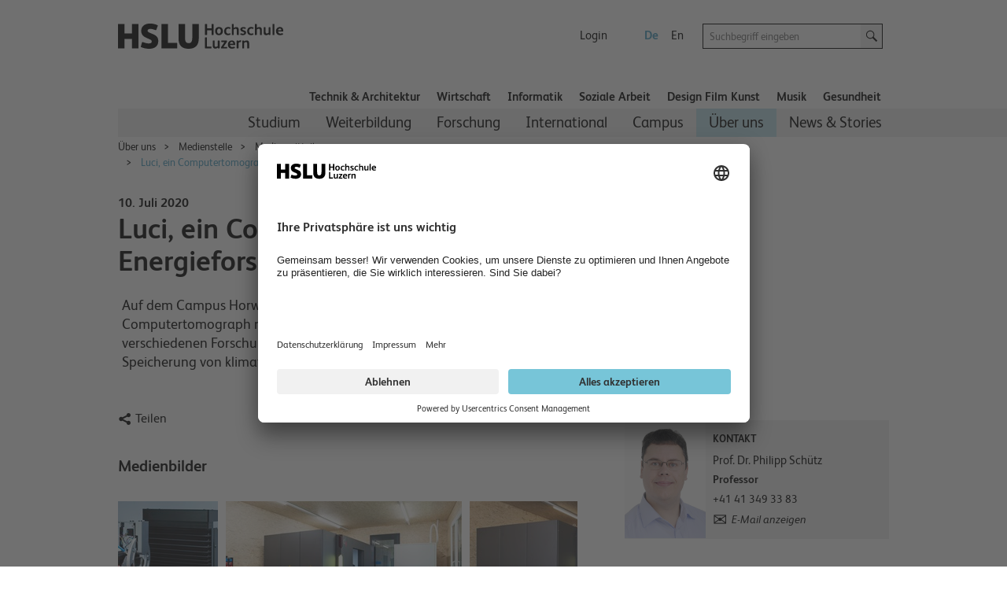

--- FILE ---
content_type: text/html; charset=utf-8
request_url: https://www.hslu.ch/de-ch/hochschule-luzern/ueber-uns/medien/medienmitteilungen/2020/07/10/ein-computertomograph-fuer-die-energieforschung/
body_size: 38663
content:


<!DOCTYPE html>

<!--[if lt IE 9]><html class="no-js lt-ie9" lang="de"> <![endif]-->
<!--[if IE 9]>   <html class="no-js lt-ie10 ie9" lang="de"> <![endif]-->
<!--[if gt IE 9]><!-->
<html class="no-js" lang="de">
<!--<![endif]-->
<!--
  Server:  WS332
  Device:  PersonalComputer
-->
<head>

<meta charset="utf-8" />
<meta http-equiv="X-UA-Compatible" content="IE=edge" />
<meta name="msapplication-config" content="none" />

<meta name="description" content="Auf dem Campus Horw der Hochschule Luzern steht seit Neuem ein Computertomograph namens Luci. Das Hochpr&#228;zisionsinstrument wird verschiedenen Forschungsprojekten rund um die Gewinnung und Speicherung von klimafreundlicher Energie dienen."/>
<meta name="robots" content="index,follow"/>

<meta property="og:site_name" content="Hochschule Luzern – Näher dran" />
<meta property="og:type" content="website" />
<meta property="og:url" content="https://www.hslu.ch/de-ch/hochschule-luzern/ueber-uns/medien/medienmitteilungen/2020/07/10/ein-computertomograph-fuer-die-energieforschung/" />
<meta property="og:title" content="Luci, ein Computertomograph für die Energieforschung" />
<meta property="og:description" content="Auf dem Campus Horw der Hochschule Luzern steht seit Neuem ein Computertomograph namens Luci. Das Hochpräzisionsinstrument wird verschiedenen Forschungsprojekten rund um die Gewinnung und Speicherung von klimafreundlicher Energie dienen." />
<meta property="twitter:card" content="summary" />
<meta property="twitter:title" content="Luci, ein Computertomograph für die Energieforschung" />
<meta property="twitter:site" content="@hslu" />
<meta property="twitter:description" content="Auf dem Campus Horw der Hochschule Luzern steht seit Neuem ein Computertomograph namens Luci. Das Hochpräzisionsinstrument wird verschiedenen Forschungsprojekten rund um die Gewinnung und Speicherung von klimafreundlicher Energie dienen." />
<meta property="twitter:image" content="https://www.hslu.ch/-/media/campus/common/images/content/h/twitter/2020/20200710computertomographtw.jpg?sc_lang=de-ch"/>
<meta property="og:image" content="https://www.hslu.ch/-/media/campus/common/images/content/h/facebook/2020/20200710computertomographfb.jpg?sc_lang=de-ch"/>

<link rel='shortcut icon' type='image/x-icon'  href='/-/media/campus-system/common/favicon/favicon.ico'/>
<link rel='manifest' href='/Services/Campus/Common/FaviconManifest.ashx?type=manifest'>
<meta name='msapplication-config' content='/Services/Campus/Common/FaviconManifest.ashx?type=msapp-config'>

<meta name="viewport" content="width=device-width, initial-scale=1.0" />
<meta name="language" content="de-CH" />
<link rel='alternate' href='https://www.hslu.ch/de-ch/hochschule-luzern/ueber-uns/medien/medienmitteilungen/2020/07/10/ein-computertomograph-fuer-die-energieforschung' hreflang='de-CH' lang='de-CH' title='Luci, ein Computertomograph für die Energieforschung' />
<link rel='alternate' href='https://www.hslu.ch/en/lucerne-university-of-applied-sciences-and-arts/about-us/media/medienmitteilungen/2020/07/10/ein-computertomograph-fuer-die-energieforschung' hreflang='en' lang='en' title='Luci, ein Computertomograph für die Energieforschung' />



<link href="/Assets/Campus/Common/css/bundle.css?v=BRranFU_-1nPgI4R-3A40vS4rFwIxfhAk17nOEiJ7No1" rel="stylesheet"/>


<script src="/Assets/Campus/Common/js/modernizr.custom.js"></script>
<script src="/Assets/Campus/Common/js/libs/headjs/1.0.3/head.load.min.js"></script>
<script src="/Assets/Campus/Common/js/libs/jquery/dist/jquery.min.js"></script>

<script src="/Assets/Campus/Common/js/campus-head.js"></script>
<script> dataLayer = window.dataLayer || []; </script>


<script>
const language_code = document.documentElement.getAttribute("lang");
document.write('<scr' + 'ipt id="usercentrics-cmp" src="https://app.usercentrics.eu/browser-ui/latest/loader.js" data-language="' + language_code + '" data-settings-id="fdBI3dd8M" async></scr' + 'ipt>');
</script>
<script>

        // create dataLayer
        window.dataLayer = window.dataLayer || [];
        function gtag() {
            dataLayer.push(arguments);
        }

        // set „denied" as default for both ad and analytics storage, as well as ad_user_data and ad_personalization,
        gtag("consent", "default", {
            ad_user_data: "denied",
            ad_personalization: "denied",
            ad_storage: "denied",
            analytics_storage: "denied",
            wait_for_update: 2000 // milliseconds to wait for update
        });

        // Enable ads data redaction by default [optional]
        gtag("set", "ads_data_redaction", true);
</script>
<script>
 // Google Tag Manager
        (function(w, d, s, l, i) {
            w[l] = w[l] || [];
            w[l].push({
                'gtm.start': new Date().getTime(),
                event: 'gtm.js'
            });
            var f = d.getElementsByTagName(s)[0],
                j = d.createElement(s),
                dl = l != 'dataLayer' ? '&l=' + l : '';
            j.async = true;
            j.src =
                'https://www.googletagmanager.com/gtm.js?id=' + i + dl;
            f.parentNode.insertBefore(j, f);
        })(window, document, 'script', 'dataLayer', 'GTM-53PLQ9');
  </script>
    <script>
        /*Only request big polyfill file  if old (or IE) */
        var modernBrowser = (
            'fetch' in window &&
                'assign' in Object &&
                Array.prototype.find != null
        );

        if ( !modernBrowser ) {
            var scriptElement = document.createElement('script');

            scriptElement.async = false;
            scriptElement.src = '/Assets/dist/polyfills.bundle.js';
            document.head.appendChild(scriptElement);
        }
    </script>
    <title>
	Luci, ein Computertomograph für die Energieforschung | Hochschule Luzern
</title></head>
<body class="de">
    <!-- Google Tag Manager (noscript) -->
<noscript><iframe src="https://www.googletagmanager.com/ns.html?id=GTM-53PLQ9"
height="0" width="0" style="display:none;visibility:hidden"></iframe></noscript>
<!-- End Google Tag Manager (noscript) -->


<!-- CCM -->
<script>
//D365 https://learn.microsoft.com/en-us/dynamics365/marketing/cookies
    function d365mktConfigureTracking() {
         return {Anonymize: true};
    }



</script>
<!--SmartDataProtector-->
<script type="application/javascript" src="https://privacy-proxy.usercentrics.eu/latest/uc-block.bundle.js"></script>
<!--End SmartDataProtector-->
<!--END CCM -->



<script type="text/javascript">
// Please replace 'ucEvent' with the event you have just created
window.addEventListener("ucEvent", function (e) {
    if( e.detail && e.detail.event == "consent_status") {
        // Please replace the analytics service name here with the customized service    
        var ucAnalyticsService = 'Google Analytics';
        // Please replace the ad service name here with the customized service
        var ucAdService = 'Google Ads Remarketing';

        if(e.detail.hasOwnProperty(ucAnalyticsService) && e.detail.hasOwnProperty(ucAdService))
        {
            gtag("consent", "update", {
                ad_storage: e.detail[ucAdService] ? 'granted':'denied',
                analytics_storage: e.detail[ucAnalyticsService] ? 'granted':'denied'
            });
        }
        else {            
            if(e.detail.hasOwnProperty(ucAdService)) {
                gtag("consent", "update", {
                    ad_storage: e.detail[ucAdService] ? 'granted':'denied'
                });
            }            
            if(e.detail.hasOwnProperty(ucAnalyticsService)) {
              gtag("consent", "update", {
                    analytics_storage: e.detail[ucAnalyticsService] ? 'granted':'denied'
                });
            }
        }
    }
});
</script>
<script>

//From Email of Stephi on 15.08.2023
uc.deactivateBlocking([
  '87JYasXPF', // GA4 is not blocked
  'HkocEodjb7', // Google Analytics is not blocked
  'S1_9Vsuj-Q', // Google Ads is not blocked
  'rJ99c4oOo-X', // Google AdServices is not blocked
  'B1Hk_zoTX', // Google Ads Remarketing is not blocked
  '9V8bg4D63', // DoubleClick Ad is not blocked
  'DHS2sEi4b', // Search Ads 360 is not blocked
  'dsS7z9Hv4', // NEU Microsoft Advertising Remarketing is not blocket
]);

//this are the usercentrics blocks. The elements get blocked if the service (id) was not concent
//https://docs.usercentrics.com/?_gl=1*eir6zf*_ga*MzY5NDI2MjguMTY4NDMyMjc0MA..*_ga_2QB41H1S1Q*MTY4NjkxNTYwOC4zLjEuMTY4NjkxNzIyMi4wLjAuMA..#/smart-data-protector?id=display-overlay-for-custom-elements
uc.blockElements({
  'S1pcEj_jZX': '.place-with-map ' ,
  '36Qz2BpUP':'.social-media-app',
'BJz7qNsdj-7':'.video',
'HyEX5Nidi-m':'.video',
 'iQ3ZA2klucsP_T':'.video',
'HyP_q4sdobm':'.soundcloud',
'3uVXyQAEl':'.buzzsprout',
'dwkRM0PG':'.issuu',
'r1PkZcEs_iWQ': '.typeform'
});
uc.setServiceAlias({'BJz7qNsdj-7': 'iQ3ZA2klucsP_T', 'HyEX5Nidi-m': 'iQ3ZA2klucsP_T'})
uc.reloadOnOptIn( 'iQ3ZA2klucsP_T'); // reload page on YouTube opt-in
uc.reloadOnOptOut ('r1PkZcEs_iWQ'); // reload page on typeform opt-out
</script>
    
    
    <img class="hidden" src="/Assets/Campus/Common/img/Icons/loading-blue-50x50.gif" alt="Loading..."/>
    <form method="post" action="/de-ch/hochschule-luzern/ueber-uns/medien/medienmitteilungen/2020/07/10/ein-computertomograph-fuer-die-energieforschung/" id="superform">
<div class="aspNetHidden">
<input type="hidden" name="__EVENTTARGET" id="__EVENTTARGET" value="" />
<input type="hidden" name="__EVENTARGUMENT" id="__EVENTARGUMENT" value="" />
<input type="hidden" name="__VIEWSTATE" id="__VIEWSTATE" value="qr7xe2taKuAyphUS9mTlfngjiDr3M1jqYSugvskW9Ofqm+9B+7FuUmOMQqIR4GYZEYtjzJuOEHom/JJyipO4DrXgA0+boNjlxm4NnuzMj16IIfJXPEt+2YFH313hFOYTXjPvwXNSSVkTUQBHy3Gnwr2YUmXQaKRbL2gqT4V9/cFczaSMmzlVmnShofBfPpSErEWQ2ainwwoeYDFMExZir/+wEh1KmfdL/MyK/ajJr0r46bFVsAlaFJmaZUFXxujXMw9xHwM/UcJZJdo2E+fIxmv5qr2XDs+cchqXRaZ6vOnVm6yRnnJOq9bEuj59mZzEizTta/iLeN9cadP7CKBB5vRMJu0YZgNiAX7zRWTdIC2avNKSBcZpLvmQDQVLD0MlgRz98SZYMWg+OK2DeMSTdM4/1LGjBagC/Z4OBoy0S740jcHY0fRQOgxIl/2PL0iYC126dKcPfXU1DtcIEfYlD7+kINulh4lyjDVyexIt27tPvrDi+BrIvQBZ8Eb9eapaAX28uhoqXiCVuhQ7bv0fOgV1hob+Oy7sBOv2u8JyInj1MdwAlbav7Iir0ZkSQguXhyrN/ydXsPv3G+CqBHRPoXeeN+x5fYZWzZpBinGQy7dsSR4tQvLjtkAJYrdBO5L0f/[base64]/bB7LffkQxhRBdGlZgjroM1gDmzFZTl96y3KqsTrAjYGQp1QIr9CtB2DDDm2bC4ggneJIDdpXkoj8g2TpZceZEkgLnDSZCGmdpR3IjlIZQ2OGU7/CuxlD19GeO7cgS4infyVR5ONVP++dKrdnkhYqWKnxM0aVvmyAf50Fb37mr6mB74Zr5ZYLhjb7QC/+tJJU9myzxWVDBUQT4mtpTiOjODVCNLV0xH1DCIaJnL0fc4HN3AKODYuOi4d3uYpcWBEbxo3af/xrDFs590hM9sLxEkpQ+TYCeEuLl4DsX4slAduLeRlRjFAdCpEWDz79ICySNKtHmhs+g7bklq9Fr7CdZvJlod7xt52YQhdj98sZZhN1UvjpvnmYAMRG5V3fXwoW4mOgjjjxcJfOopR44OMBhDHj26GBWqXaVdMtuv+rSOsMhjF+Owa" />
</div>

<script type="text/javascript">
//<![CDATA[
var theForm = document.forms['superform'];
if (!theForm) {
    theForm = document.superform;
}
function __doPostBack(eventTarget, eventArgument) {
    if (!theForm.onsubmit || (theForm.onsubmit() != false)) {
        theForm.__EVENTTARGET.value = eventTarget;
        theForm.__EVENTARGUMENT.value = eventArgument;
        theForm.submit();
    }
}
//]]>
</script>


<script src="/WebResource.axd?d=pynGkmcFUV13He1Qd6_TZHxlin5QH0C6QoO_ddUVRHNzcqZUTYWoXA0J9TUb6KX8yOm9vw2&amp;t=638901608248157332" type="text/javascript"></script>


<script src="/ScriptResource.axd?d=NJmAwtEo3Ipnlaxl6CMhvidpBM3x0niLeZkmEjwQBT00aRszMS0ajllAz1QlOS7o9QTZD02hK-7FD8U21Ci3cj5WlWKI90nPzk2ltT6IRWD2DOhHpm5aRuG61gq05QWaRmEc3t_hxHPZdOrXYtUr0pkLlFY1&amp;t=5c0e0825" type="text/javascript"></script>
<script src="/ScriptResource.axd?d=dwY9oWetJoJoVpgL6Zq8OLJnukaYb5toloApZT3l2d2L1NN5jCOmNFn9jgfKpm5H9qIpNrnw6WdvGgslIdpYWXnBGH11DTv2asm-6UvNZ4hEa_-ZuIgnhNBAwu2CqMdLpO5935noULsr4vokWbI-NJrFVAo1&amp;t=5c0e0825" type="text/javascript"></script>
<div class="aspNetHidden">

	<input type="hidden" name="__VIEWSTATEGENERATOR" id="__VIEWSTATEGENERATOR" value="667CDC75" />
</div>
        <div class="columns noheight">
            <a id="top" style="visibility:hidden">hidden</a>
        </div>
        <script type="text/javascript">
//<![CDATA[
Sys.WebForms.PageRequestManager._initialize('ctl04', 'superform', [], [], [], 90, '');
//]]>
</script>

        
        
        <div id="wrapper" class="device-full">
            
            <header id="head">
                

<script>
    $(document).ready(function () {
        addMouseEvent();
    })
</script>


<div class="mobile-column show-for-small box">
    <p><a href="?device=Smartphone" rel="nofollow">Mobile-Version anzeigen</a></p>
</div>
<nav class="meta meta-nav collapsed hidden-for-small">
    <h2 class="no-css">Meta-Navigation</h2>
    <a href="/de-ch/" id="home" rel="home" tabindex="-1" accesskey="1" ><img src="/-/media/campus/common/images/header/hslu-logo.svg?sc_lang=de-ch" height="80" id="logo-bitmap" alt="Startseite – Hochschule Luzern" width="220" />
    </a>
    <div class="lang-nav noprint">
        <h2 class="no-css">Sprachwahl und wichtige Links</h2>
        <ul class="meta-nav-list inline-list">
            <li class="hidden-item"><a href="#intro" class="reader" accesskey="2">Zum Inhalt springen</a></li>
            <li class="hidden-item"><a href="#contact" class="no-css" accesskey="9" tabindex="-1">Kontakt</a></li>
            
            
            <li>
                <a href="/de-ch/service-sites/login-switch" >Login</a>
            </li>
            
            <li class="hide-for-phone-portrait">
                
            </li>
        </ul>
        <ul class="lang-nav-list inline-list">
            
            <li class="active">
                <a href="/de-ch/hochschule-luzern/ueber-uns/medien/medienmitteilungen/2020/07/10/ein-computertomograph-fuer-die-energieforschung" class="languagelink active" title="Deutsch" rel="alternate" tabindex="-1" hreflang="de" >De</a>
            </li>
            
            <li>
                <a href="/en/lucerne-university-of-applied-sciences-and-arts/about-us/media/medienmitteilungen/2020/07/10/ein-computertomograph-fuer-die-energieforschung" class="languagelink" title="Englisch" rel="alternate" tabindex="-1" hreflang="en" >En</a>
            </li>
            
        </ul>
    </div>
    <div class="search-holder noprint">
        <div class="row">
            <div class="searchfield   columns append-bottom">
                

<div id="searchfield-sitesearch" class="row collapse">
    <div class="medium-17 small-19 small-centered large-uncentered columns">
        <label style="display: none;" for="input-sitesearch">Suche starten</label>
        <i class="icon-lupe-grau show-for-small"></i>
        <input id="input-sitesearch" type="search" placeholder="Suchbegriff eingeben" name="q" accesskey="4" autocomplete="off" />
    </div>
    <div class="columns large-3 search-action hide-for-small left">
        <a id="submit-sitesearch" class="button postfix">
            <i class="icon-lupe-schwarz ir">Suche starten</i>
        </a>
    </div>
</div>

            </div>
        </div>
    </div>
</nav>


<h2 class="no-css" id="navigation">Hauptnavigation</h2>
<nav class="top-nav row selected noprint hide-for-small">
    <h2 class="no-css">Departementsnavigation</h2>
    <ul>    

        

        <li class="top-nav-item">
            
            <a href="/de-ch/technik-architektur" class="top-nav-a" >Technik &amp; Architektur</a>

        </li>

        

        <li class="top-nav-item">
            
            <a href="/de-ch/wirtschaft" class="top-nav-a" >Wirtschaft</a>

        </li>

        

        <li class="top-nav-item">
            
            <a href="/de-ch/informatik" class="top-nav-a" >Informatik</a>

        </li>

        

        <li class="top-nav-item">
            
            <a href="/de-ch/soziale-arbeit" class="top-nav-a" >Soziale Arbeit</a>

        </li>

        

        <li class="top-nav-item">
            
            <a href="/de-ch/design-film-kunst" class="top-nav-a" >Design Film Kunst</a>

        </li>

        

        <li class="top-nav-item">
            
            <a href="/de-ch/musik" class="top-nav-a" >Musik</a>

        </li>

        

        <li class="top-nav-item">
            
            <a href="/de-ch/gesundheit" class="top-nav-a" >Gesundheit</a>

        </li>

        
        
    </ul>
</nav>
<div class="main-nav-holder noprint hide-for-small">
    <div class="row">
        <div class="columns">
            <nav class="main main-nav selected">
                <h2 class="no-css">Unternavigation</h2>
                <ul role="menubar">                                  
                    
                    

                    <li class="main-nav-item" role="menuitem" aria-haspopup="true" data-id="2d125751-44c2-46f2-9626-fba3b3cb17c9">
            
                        <a href="/de-ch/hochschule-luzern/studium" >Studium</a>

                    </li>

                    

                    <li class="main-nav-item" role="menuitem" aria-haspopup="true" data-id="677fd972-6921-4113-8c22-3d3bd78f47d1">
            
                        <a href="/de-ch/hochschule-luzern/weiterbildung" >Weiterbildung</a>

                    </li>

                    

                    <li class="main-nav-item" role="menuitem" aria-haspopup="true" data-id="d4ce1dad-ab6e-4fde-b581-286a265eb732">
            
                        <a href="/de-ch/hochschule-luzern/forschung" >Forschung</a>

                    </li>

                    

                    <li class="main-nav-item" role="menuitem" aria-haspopup="true" data-id="e777f3bc-9af6-46d0-b63c-7e8dcb749b9b">
            
                        <a href="/de-ch/hochschule-luzern/international" >International</a>

                    </li>

                    

                    <li class="main-nav-item" role="menuitem" aria-haspopup="true" data-id="6a004ac8-6ce6-4a52-98a7-6437b8fb9067">
            
                        <a href="/de-ch/hochschule-luzern/campus" >Campus</a>

                    </li>

                    

                    <li class="main-nav-item navigated" role="menuitem" aria-haspopup="true" data-id="98a085e2-5f00-4251-8acd-ca25de84a2aa">
            
                        <a href="/de-ch/hochschule-luzern/ueber-uns" >&#220;ber uns</a>

                    </li>

                    

                    <li class="main-nav-item" role="menuitem" aria-haspopup="true" data-id="59fd3c7a-762a-40bc-9d48-dc82c777f24a">
            
                        <a href="https://news.hslu.ch/" title="News &amp; Stories" >News &amp; Stories</a>

                    </li>

                    

                </ul>
            </nav>
        </div>
    </div>
</div>
<script>
    var subNavigationTree = [{id:"2d125751-44c2-46f2-9626-fba3b3cb17c9",title:"Studium",content_title:"Studium",href:"/de-ch/hochschule-luzern/studium",level:2,navigated:false,active:false,nodes:[{id:"75f70c2f-7a34-4ff5-a0b7-8d3bc95d1d6a_324179578",title:"Bachelor",content_title:"Bachelor",href:"/de-ch/hochschule-luzern/studium/bachelor",level:3,navigated:false,active:false,nodes:[]},{id:"441a750c-0747-42b5-ab21-6d3f59835c3e_324179578",title:"Master",content_title:"Master",href:"/de-ch/hochschule-luzern/studium/master",level:3,navigated:false,active:false,nodes:[]},{id:"b3218551-4edc-4578-9977-3a081d147414_324179578",title:"Studienberatung",content_title:"Studienberatung",href:"/de-ch/hochschule-luzern/studium/studienberatung",level:3,navigated:false,active:false,nodes:[]},{id:"c05a26e6-ef60-4274-996a-543d7bc3ab97_324179578",title:"Zulassung zum Bachelor-Studium",content_title:"Zulassung zum Bachelor-Studium",href:"/de-ch/hochschule-luzern/studium/zulassung",level:3,navigated:false,active:false,nodes:[{id:"f73935c9-ad6d-4e4f-981c-0805eb7c07e7_-555215848",title:"Nach dem Gymnasium an eine Fachhochschule",content_title:"Nach dem Gymnasium an eine Fachhochschule",href:"/de-ch/hochschule-luzern/studium/zulassung/gymnasien",level:4,navigated:false,active:false,nodes:[]}]},{id:"76cd6910-0d9f-465b-8fe6-982436dae520_324179578",title:"Praxisintegriertes Bachelorstudium PiBS",content_title:"Praxisintegriertes Bachelorstudium PiBS",href:"/de-ch/hochschule-luzern/studium/pibs",level:3,navigated:false,active:false,nodes:[{id:"d70840c8-7eaf-49b8-b447-f363b3068a23_-1713584349",title:"Stellenangebote",content_title:"Stellenangebote",href:"/de-ch/hochschule-luzern/studium/pibs/stellenangebote",level:4,navigated:false,active:false,nodes:[]},{id:"2e4428c5-80b4-4116-98ac-bee233f436e3_-1713584349",title:"Partnerfirmen",content_title:"Partnerfirmen",href:"/de-ch/hochschule-luzern/studium/pibs/partnerfirmen",level:4,navigated:false,active:false,nodes:[]},{id:"96e6deb1-3008-447d-bc5f-545a0b073114_-1713584349",title:"PiBS-Partner werden",content_title:"PiBS-Partner werden",href:"/de-ch/hochschule-luzern/studium/pibs/pibs-partner-werden",level:4,navigated:false,active:false,nodes:[]}]},{id:"d62d5439-5c80-4e9a-a931-92441b884a5a_324179578",title:"Careers Service",content_title:"Careers Service",href:"/de-ch/careers",level:3,navigated:false,active:false,nodes:[{id:"7b0746f9-ae4f-4625-a67c-f37b429588e5_-413861084",title:"Für Studierende",content_title:"Für Studierende",href:"/de-ch/careers/fuer-studierende",level:4,navigated:false,active:false,nodes:[]},{id:"a2fd8514-295c-4487-a4a3-88960fd69193_-413861084",title:"Für Unternehmen",content_title:"Für Unternehmen",href:"/de-ch/careers/fuer-unternehmen",level:4,navigated:false,active:false,nodes:[]},{id:"a57bd216-49ee-4ac4-a0ce-773b7caf46ea_-413861084",title:"Careers Channel",content_title:"Careers Channel",href:"/de-ch/careers/careers-channel",level:4,navigated:false,active:false,nodes:[{id:"41a1d661-6723-46ca-8b1f-1591bc37120c_-2124214099",title:"Musik für Ihren Anlass",content_title:"Musik für Ihren Anlass",href:"/de-ch/careers/careers-channel/musik-fuer-ihren-anlass",level:5,navigated:false,active:false,nodes:[{id:"edc28d39-31f7-4d64-8742-85328fa384c0_-1125356090",title:"Jazz",content_title:"Jazz",href:"/de-ch/careers/careers-channel/musik-fuer-ihren-anlass/jazz",level:6,navigated:false,active:false,nodes:[]},{id:"d010d4c3-dc71-4da9-a696-b2b0ebc64060_-1125356090",title:"Klassik",content_title:"Klassik",href:"/de-ch/careers/careers-channel/musik-fuer-ihren-anlass/klassik",level:6,navigated:false,active:false,nodes:[]},{id:"62b7b744-2650-4fea-9d23-e94d439b475a_-1125356090",title:"Pop",content_title:"Pop",href:"/de-ch/careers/careers-channel/musik-fuer-ihren-anlass/pop",level:6,navigated:false,active:false,nodes:[]},{id:"b1409f58-74b6-4ab8-b99e-f4ccdcd42543_-1125356090",title:"Volksmusik",content_title:"Volksmusik",href:"/de-ch/careers/careers-channel/musik-fuer-ihren-anlass/volksmusik",level:6,navigated:false,active:false,nodes:[]},{id:"15e41570-30cc-4b43-b70c-3994a5868fb5_-1125356090",title:"Leichte Klassik",content_title:"Leichte Klassik",href:"/de-ch/careers/careers-channel/musik-fuer-ihren-anlass/leichte-klassik",level:6,navigated:false,active:false,nodes:[]}]}]}]},{id:"aa50d169-8a79-4148-92cb-5c2138a891ab_324179578",title:"Sprachenzentrum",content_title:"Sprachenzentrum",href:"/de-ch/hochschule-luzern/campus/sprachenzentrum",level:3,navigated:false,active:false,nodes:[{id:"19230ea1-d7fe-4abb-89a7-47e4bbc096bc_-169931248",title:"Kursangebot und Anmeldung Herbstsemester 2026 - Blockwochen",content_title:"Kursangebot und Anmeldung Herbstsemester 2026 - Blockwochen",href:"/de-ch/hochschule-luzern/campus/sprachenzentrum/ausschreibung-und-anmeldung-hs-blockwochen",level:4,navigated:false,active:false,nodes:[]},{id:"e8907289-d8fd-46dc-a09f-884b00b78566_-169931248",title:"Kursangebot und Anmeldung Herbstsemester 2025 - Semesterkurse",content_title:"Kursangebot und Anmeldung Herbstsemester 2025 - Semesterkurse",href:"/de-ch/hochschule-luzern/campus/sprachenzentrum/ausschreibung-und-anmeldung-hs",level:4,navigated:false,active:false,nodes:[]},{id:"cd95cdae-2667-488f-9e08-f47c2dcface0_-169931248",title:"Kursangebot und Anmeldung Frühlingssemester 2026 - Blockwochen",content_title:"Kursangebot und Anmeldung Frühlingssemester 2026 - Blockwochen",href:"/de-ch/hochschule-luzern/campus/sprachenzentrum/ausschreibung-und-anmeldung-fs-blockwochen",level:4,navigated:false,active:false,nodes:[]},{id:"e72d7f62-81eb-43fd-a85a-2fb56c5c9f47_-169931248",title:"Kursangebot und Anmeldung Frühlingssemester 2026 – Semesterkurse",content_title:"Kursangebot und Anmeldung Frühlingssemester 2026 – Semesterkurse",href:"/de-ch/hochschule-luzern/campus/sprachenzentrum/ausschreibung-und-anmeldung-fs",level:4,navigated:false,active:false,nodes:[]},{id:"2e960072-0529-484f-a79e-6bb3d13a57ea_-169931248",title:"Einstufungstests und Selbstbeurteilung",content_title:"Einstufungstests und Selbstbeurteilung",href:"/de-ch/hochschule-luzern/campus/sprachenzentrum/evaluationstests-und-selbstbeurteilung",level:4,navigated:false,active:false,nodes:[]},{id:"ec1446de-e77e-45b8-8648-109ab5183806_-169931248",title:"Tandem-Partnerschaft",content_title:"Tandem-Partnerschaft",href:"/de-ch/hochschule-luzern/campus/sprachenzentrum/tandem-partnerschaft",level:4,navigated:false,active:false,nodes:[]},{id:"6c1667cc-a8c4-412a-a18a-9aece95939f2_-169931248",title:"Die Dozierenden des Sprachenzentrums",content_title:"Die Dozierenden des Sprachenzentrums",href:"/de-ch/hochschule-luzern/campus/sprachenzentrum/ueber-uns",level:4,navigated:false,active:false,nodes:[]},{id:"13302261-fbfc-448e-9474-4f7db58740f5_-169931248",title:"FAQ",content_title:"FAQ",href:"/de-ch/hochschule-luzern/campus/sprachenzentrum/faq",level:4,navigated:false,active:false,nodes:[]},{id:"5d4da77a-3e2c-47b3-b2b6-bdfb039536ab_-169931248",title:"Kosten",content_title:"Kosten",href:"/de-ch/hochschule-luzern/campus/sprachenzentrum/kosten",level:4,navigated:false,active:false,nodes:[]}]}]},{id:"677fd972-6921-4113-8c22-3d3bd78f47d1",title:"Weiterbildung",content_title:"Weiterbildung",href:"/de-ch/hochschule-luzern/weiterbildung",level:2,navigated:false,active:false,nodes:[{id:"2f07ef41-9c8d-440a-9839-16c5462b63ab_-1313842336",title:"Executive MBA Luzern",content_title:"Executive MBA Luzern",href:"/de-ch/wirtschaft/weiterbildung/mas/ibr/executive-mba-luzern",level:3,navigated:false,active:false,nodes:[{id:"ba927ae3-7ff2-4afd-b57d-202eafbd5890_49167565",title:"Konzeption",content_title:"Konzeption",href:"/de-ch/wirtschaft/weiterbildung/mas/ibr/executive-mba-luzern/konzeption",level:4,navigated:false,active:false,nodes:[]},{id:"843a1d20-d848-4a35-aabc-1e8896d27574_49167565",title:"Programm",content_title:"Programm",href:"/de-ch/wirtschaft/weiterbildung/mas/ibr/executive-mba-luzern/programm",level:4,navigated:false,active:false,nodes:[]},{id:"e362e250-e046-4769-87f8-94005cb294e1_49167565",title:"Internationale Angebote",content_title:"Internationale Angebote",href:"/de-ch/wirtschaft/weiterbildung/mas/ibr/executive-mba-luzern/internationales-angebot",level:4,navigated:false,active:false,nodes:[]},{id:"c08abb15-0530-43b2-9c81-f67359b7fcb5_49167565",title:"Testimonials",content_title:"Testimonials",href:"/de-ch/wirtschaft/weiterbildung/mas/ibr/executive-mba-luzern/testimonials",level:4,navigated:false,active:false,nodes:[{id:"14a7986e-6db8-4760-9c30-9cd42aa44651_-335099767",title:"Impulse setzen dank Weiterbildung",content_title:"Impulse setzen dank Weiterbildung",href:"/de-ch/wirtschaft/weiterbildung/mas/ibr/executive-mba-luzern/testimonials/impulse-dank-weiterbildung",level:5,navigated:false,active:false,nodes:[]},{id:"fe82f939-07f8-4f38-bc00-221b3e4ead8d_-335099767",title:"Mit Weiterbildung zu neuen Perspektiven",content_title:"Mit Weiterbildung zu neuen Perspektiven",href:"/de-ch/wirtschaft/weiterbildung/mas/ibr/executive-mba-luzern/testimonials/mit-weiterbildung-zu-neuen-perspektiven",level:5,navigated:false,active:false,nodes:[]}]},{id:"0d0b9129-2059-42ec-8b27-845943773002_49167565",title:"Akkreditierung",content_title:"Akkreditierung",href:"/de-ch/wirtschaft/weiterbildung/mas/ibr/executive-mba-luzern/akkreditierung",level:4,navigated:false,active:false,nodes:[]},{id:"3d45d3ef-1a3f-405f-9158-70fe83b75106_49167565",title:"In den Medien",content_title:"In den Medien",href:"/de-ch/wirtschaft/weiterbildung/mas/ibr/executive-mba-luzern/in-den-medien",level:4,navigated:false,active:false,nodes:[{id:"d7090b23-bca5-4653-a7f5-47b15c325ac3_823661567",title:"Fachartikel",content_title:"Fachartikel",href:"/de-ch/wirtschaft/weiterbildung/mas/ibr/executive-mba-luzern/in-den-medien/fachartikel",level:5,navigated:false,active:false,nodes:[]}]},{id:"e689b191-01e7-4ec2-bd3f-40c00045f188_49167565",title:"Programmleitung, Dozierende und Fachrat",content_title:"Programmleitung, Dozierende und Fachrat",href:"/de-ch/wirtschaft/weiterbildung/mas/ibr/executive-mba-luzern/dozierende-und-fachrat",level:4,navigated:false,active:false,nodes:[]},{id:"64bc28b0-28bb-4fec-aa8d-479cd506e218_49167565",title:"Über uns",content_title:"Über uns",href:"/de-ch/wirtschaft/weiterbildung/mas/ibr/executive-mba-luzern/ueber-uns-1",level:4,navigated:false,active:false,nodes:[]}]},{id:"cbc6200d-3e4d-4522-8dc0-6314f4b08232_-1313842336",title:"MBA Luzern",content_title:"MBA Luzern",href:"/de-ch/wirtschaft/weiterbildung/mas/ibr/business-administration-mba-luzern",level:3,navigated:false,active:false,nodes:[{id:"c5737082-4444-478c-a596-71035b0e627e_-720034204",title:"Ausgewählte Dozierende",content_title:"Ausgewählte Dozierende",href:"/de-ch/wirtschaft/weiterbildung/mas/ibr/business-administration-mba-luzern/ausgewaehlte-dozierende",level:4,navigated:false,active:false,nodes:[]},{id:"026baefb-d404-4d95-ab80-ce4003b141ba_-720034204",title:"Akkreditierung",content_title:"Akkreditierung",href:"/de-ch/wirtschaft/weiterbildung/mas/ibr/business-administration-mba-luzern/akkreditierung",level:4,navigated:false,active:false,nodes:[]},{id:"66a936c7-f05e-47f8-ae9e-40477a484062_-720034204",title:"Testimonials MBA Luzern",content_title:"Testimonials MBA Luzern",href:"/de-ch/wirtschaft/weiterbildung/mas/ibr/business-administration-mba-luzern/testimonials-mba-luzern",level:4,navigated:false,active:false,nodes:[{id:"223c13bf-771a-4b60-9c17-34634675f698_-573213102",title:"Gerüstet für die Unternehmensnachfolge",content_title:"Gerüstet für die Unternehmensnachfolge",href:"/de-ch/wirtschaft/weiterbildung/mas/ibr/business-administration-mba-luzern/testimonials-mba-luzern/interview-manuel-hunkeler",level:5,navigated:false,active:false,nodes:[]},{id:"36cd24b7-e949-41bb-8745-01fbe04f5c5c_-573213102",title:"Mit dem MBA Luzern Vollgas geben",content_title:"Mit dem MBA Luzern Vollgas geben",href:"/de-ch/wirtschaft/weiterbildung/mas/ibr/business-administration-mba-luzern/testimonials-mba-luzern/interview-sabine-kuhn",level:5,navigated:false,active:false,nodes:[]}]},{id:"0a030fec-5b7a-4aae-b24a-cc058074202e_-720034204",title:"In den Medien",content_title:"In den Medien",href:"/de-ch/wirtschaft/weiterbildung/mas/ibr/business-administration-mba-luzern/in-den-medien",level:4,navigated:false,active:false,nodes:[]}]},{id:"a69e4480-23ce-46a8-8f22-f35ddae27130_-1313842336",title:"Doctor of Business Administration DBA",content_title:"Doctor of Business Administration DBA",href:"/de-ch/wirtschaft/weiterbildung/mas/ibr/doctor-of-business-administration-dba",level:3,navigated:false,active:false,nodes:[{id:"027fc7b2-93d3-4764-a06d-e8b8aaa38482_-1122848061",title:"Aufbau Weiterbildungsprogramm",content_title:"Aufbau Weiterbildungsprogramm",href:"/de-ch/wirtschaft/weiterbildung/mas/ibr/doctor-of-business-administration-dba/aufbau-programm",level:4,navigated:false,active:false,nodes:[]},{id:"29f9f211-0940-4bf2-b447-4bb386a3c592_-1122848061",title:"Was ist ein DBA Programm?",content_title:"Was ist ein DBA Programm?",href:"/de-ch/wirtschaft/weiterbildung/mas/ibr/doctor-of-business-administration-dba/was-ist-ein-dba-programm",level:4,navigated:false,active:false,nodes:[]},{id:"2a95810d-6a4c-498d-b52a-5d4c0ea26d62_-1122848061",title:"Zulassungsvoraussetzungen",content_title:"Zulassungsvoraussetzungen",href:"/de-ch/wirtschaft/weiterbildung/mas/ibr/doctor-of-business-administration-dba/zulassungsvoraussetzungen",level:4,navigated:false,active:false,nodes:[]},{id:"01ef7a21-047f-46f5-8dac-c12490cea7bd_-1122848061",title:"Durchführungsdaten und -orte",content_title:"Durchführungsdaten und -orte",href:"/de-ch/wirtschaft/weiterbildung/mas/ibr/doctor-of-business-administration-dba/durchfuehrungsdaten-und-orte",level:4,navigated:false,active:false,nodes:[]},{id:"fa6df6fa-4740-47b7-bafb-823afdd00412_-1122848061",title:"Durchgehend individuelle Betreuung",content_title:"Durchgehend individuelle Betreuung",href:"/de-ch/wirtschaft/weiterbildung/mas/ibr/doctor-of-business-administration-dba/durgehend-individuelle-betreuung",level:4,navigated:false,active:false,nodes:[]},{id:"6dea0a11-e68a-42ae-830c-88d334483219_-1122848061",title:"Publikationen & IRB",content_title:"Publikationen & IRB",href:"/de-ch/wirtschaft/weiterbildung/mas/ibr/doctor-of-business-administration-dba/publikationen-irb",level:4,navigated:false,active:false,nodes:[]},{id:"73ad4c83-1105-4e83-92cb-ca2986d5135d_-1122848061",title:"Administrativer Ablauf und Programmkosten",content_title:"Administrativer Ablauf und Programmkosten",href:"/de-ch/wirtschaft/weiterbildung/mas/ibr/doctor-of-business-administration-dba/administrativer-ablauf",level:4,navigated:false,active:false,nodes:[]},{id:"e7a5e5fb-0ba2-4202-87b6-1e0ed73f3a0d_-1122848061",title:"Admission Board",content_title:"Admission Board",href:"/de-ch/wirtschaft/weiterbildung/mas/ibr/doctor-of-business-administration-dba/admission-board",level:4,navigated:false,active:false,nodes:[]},{id:"bb899098-accd-4708-83e2-1b9c82bfae08_-1122848061",title:"Assoziiertes Programm",content_title:"Assoziiertes Programm",href:"/de-ch/wirtschaft/weiterbildung/mas/ibr/doctor-of-business-administration-dba/associated-program",level:4,navigated:false,active:false,nodes:[]},{id:"9b5ed91e-ff64-493c-b440-0c510c46b4ac_-1122848061",title:"FAQ",content_title:"FAQ",href:"/de-ch/wirtschaft/weiterbildung/mas/ibr/doctor-of-business-administration-dba/faq",level:4,navigated:false,active:false,nodes:[]}]},{id:"9859837d-98b6-4353-9faa-bb311820975b_-1313842336",title:"Master of Advanced Studies MAS",content_title:"Master of Advanced Studies MAS",href:"/de-ch/hochschule-luzern/weiterbildung/mas",level:3,navigated:false,active:false,nodes:[]},{id:"cdaad718-e0db-4f46-af3c-2bd53a3b0386_-1313842336",title:"Diploma of Advanced Studies DAS",content_title:"Diploma of Advanced Studies DAS",href:"/de-ch/hochschule-luzern/weiterbildung/das",level:3,navigated:false,active:false,nodes:[]},{id:"57e55217-f3ff-46cf-bf40-cfa27b0695be_-1313842336",title:"Certificate of Advanced Studies CAS",content_title:"Certificate of Advanced Studies CAS",href:"/de-ch/hochschule-luzern/weiterbildung/cas",level:3,navigated:false,active:false,nodes:[]},{id:"d96980aa-2bd1-4a12-8ea9-9c39451cfafd_-1313842336",title:"Short Advanced Studies SAS",content_title:"Short Advanced Studies SAS",href:"/de-ch/hochschule-luzern/weiterbildung/sas",level:3,navigated:false,active:false,nodes:[]},{id:"96dd780b-de56-4549-a0d9-872629f5d736_-1313842336",title:"Kurzprogramme (u.a. Seminare)",content_title:"Kurzprogramme (u.a. Seminare)",href:"/de-ch/hochschule-luzern/weiterbildung/kurzprogramme",level:3,navigated:false,active:false,nodes:[]},{id:"8cb7b177-debf-4790-906c-2dbd8b0b1c71_-1313842336",title:"Seminare",content_title:"Seminare",href:"/de-ch/hochschule-luzern/weiterbildung/seminare",level:3,navigated:false,active:false,nodes:[]},{id:"f35d9323-a4f1-47dc-b348-a0a6ba8256c2_-1313842336",title:"Weiterbildungs-Finder",content_title:"Weiterbildungs-Finder",href:"/de-ch/hochschule-luzern/weiterbildung/weiterbildungs-finder",level:3,navigated:false,active:false,nodes:[]},{id:"1f3c6431-5e76-4ce7-80b2-fb3fd3b8d4c7_-1313842336",title:"Beratung",content_title:"Beratung",href:"/de-ch/hochschule-luzern/weiterbildung/beratung",level:3,navigated:false,active:false,nodes:[]}]},{id:"d4ce1dad-ab6e-4fde-b581-286a265eb732",title:"Forschung",content_title:"Forschung",href:"/de-ch/hochschule-luzern/forschung",level:2,navigated:false,active:false,nodes:[{id:"76766028-465d-4345-9ad2-8352aa5dbe44_209054313",title:"Für Forschende und (angehende) Doktorierende",content_title:"Für Forschende und (angehende) Doktorierende",href:"/de-ch/hochschule-luzern/forschung/fuer-angehende-doktorierende",level:3,navigated:false,active:false,nodes:[{id:"f8c64c7a-68ba-482c-baeb-e3bb4cbe3bc9_259288119",title:"Open Science",content_title:"Open Science",href:"/de-ch/hochschule-luzern/forschung/fuer-angehende-doktorierende/open-science",level:4,navigated:false,active:false,nodes:[{id:"44797662-6aa1-48b5-8777-d48420157628_-1864674649",title:"Forschungsdatenmanagement",content_title:"Forschungsdatenmanagement",href:"/de-ch/hochschule-luzern/forschung/fuer-angehende-doktorierende/open-science/forschungsdatenmanagement",level:5,navigated:false,active:false,nodes:[]},{id:"36b573c9-31ff-4279-948a-2943be3a6feb_-1864674649",title:"Open Access",content_title:"Open Access",href:"/de-ch/hochschule-luzern/forschung/fuer-angehende-doktorierende/open-science/open-access",level:5,navigated:false,active:false,nodes:[]}]},{id:"888b0a04-227d-45de-9a0b-e5eddb07bd2e_259288119",title:"Das Grants Office",content_title:"Das Grants Office",href:"/de-ch/hochschule-luzern/forschung/fuer-angehende-doktorierende/grants-office",level:4,navigated:false,active:false,nodes:[]},{id:"39a5ccaa-0966-4009-a9a9-68c39583cedb_259288119",title:"Forschungsqualifikationen",content_title:"Forschungsqualifikationen",href:"/de-ch/hochschule-luzern/forschung/fuer-angehende-doktorierende/forschungsqualifikationen",level:4,navigated:false,active:false,nodes:[]},{id:"d982b7b4-8960-4a24-95d7-f30a0dcf1eae_259288119",title:"Ethikkommission",content_title:"Ethikkommission",href:"/de-ch/hochschule-luzern/forschung/fuer-angehende-doktorierende/ethikkommission",level:4,navigated:false,active:false,nodes:[]},{id:"6ae178bd-2763-4078-aa20-e203425588e9_259288119",title:"HSLU Foundation",content_title:"HSLU Foundation",href:"/de-ch/hochschule-luzern/ueber-uns/hochschule-luzern-foundation",level:4,navigated:false,active:false,nodes:[]}]},{id:"b1bdf6da-9bbd-4581-a324-b267d90e1f5f_209054313",title:"Für Unternehmen und Organisationen",content_title:"Für Unternehmen und Organisationen",href:"/de-ch/hochschule-luzern/forschung/fuer-unternehmen-und-organisationen",level:3,navigated:false,active:false,nodes:[{id:"d4e6285c-1662-456b-ac95-7321f3c5419e_-618675736",title:"Netzwerkanlass Zentralschweiz",content_title:"Netzwerkanlass Zentralschweiz",href:"/de-ch/hochschule-luzern/forschung/fuer-unternehmen-und-organisationen/netzwerkanlass",level:4,navigated:false,active:false,nodes:[]}]},{id:"de816502-e935-4cd0-95c9-423ce4f58d3f_209054313",title:"Ausgewählte Forschungsprojekte",content_title:"Ausgewählte Forschungsprojekte",href:"/de-ch/hochschule-luzern/forschung/ausgewaehlte-projekte",level:3,navigated:false,active:false,nodes:[]},{id:"bfe59d1d-1e02-43e7-9eb2-b49a90ab7e41_209054313",title:"Über das Ressort Forschung",content_title:"Über das Ressort Forschung",href:"/de-ch/hochschule-luzern/forschung/ueber-das-ressort",level:3,navigated:false,active:false,nodes:[]},{id:"d06787cd-ddfa-4aa1-bf92-9c549ee7f416_209054313",title:"Alle Projekte der Hochschule Luzern",content_title:"Alle Projekte der Hochschule Luzern",href:"/de-ch/hochschule-luzern/forschung/projekte",level:3,navigated:false,active:false,nodes:[]},{id:"852c16e7-6de2-4127-9e00-4fc94dd6a489_209054313",title:"Alle Publikationen der Hochschule Luzern",content_title:"Alle Publikationen der Hochschule Luzern",href:"/de-ch/hochschule-luzern/forschung/publikationen",level:3,navigated:false,active:false,nodes:[]}]},{id:"e777f3bc-9af6-46d0-b63c-7e8dcb749b9b",title:"International",content_title:"International",href:"/de-ch/hochschule-luzern/international",level:2,navigated:false,active:false,nodes:[{id:"320d352a-ac8e-420a-8e97-9ac647b4ff4c_385768343",title:"Studieren an der HSLU",content_title:"Studieren an der HSLU",href:"/de-ch/hochschule-luzern/international/studieren-an-der-hslu",level:3,navigated:false,active:false,nodes:[{id:"7649405c-8067-4d88-962a-0d82a234fd23_263296682",title:"Englischsprachige Studiengänge",content_title:"Englischsprachige Studiengänge",href:"/de-ch/hochschule-luzern/international/studieren-an-der-hslu/englischsprachige-studiengaenge",level:4,navigated:false,active:false,nodes:[{id:"445fd167-1460-42f0-9682-32325a8aa6ad_1125467333",title:"Bachelor-Studiengänge",content_title:"Bachelor-Studiengänge",href:"/de-ch/hochschule-luzern/international/studieren-an-der-hslu/englischsprachige-studiengaenge/bachelor-programmes-en",level:5,navigated:false,active:false,nodes:[]},{id:"e58026f1-ec2c-4c1d-9ea1-316cec3f9554_1125467333",title:"Master-Studiengänge",content_title:"Master-Studiengänge",href:"/de-ch/hochschule-luzern/international/studieren-an-der-hslu/englischsprachige-studiengaenge/master-programmes-en",level:5,navigated:false,active:false,nodes:[]}]},{id:"8f38d88d-dd30-40d0-b933-ebb53418c196_263296682",title:"Austauschprogramme",content_title:"Austauschprogramme",href:"/de-ch/hochschule-luzern/international/studieren-an-der-hslu/austauschprogramme",level:4,navigated:false,active:false,nodes:[{id:"22611de9-56fd-4823-9f31-2de9000a43ef_1809082053",title:"Auslandssemester erleben mit Interrail",content_title:"Auslandssemester erleben mit Interrail",href:"/de-ch/hochschule-luzern/international/studieren-an-der-hslu/austauschprogramme/auslandssemester-mit-interrail",level:5,navigated:false,active:false,nodes:[]}]},{id:"15767b6b-714b-4002-94a3-221da87467f6_263296682",title:"Dual Degrees",content_title:"Dual Degrees",href:"/de-ch/hochschule-luzern/international/studieren-an-der-hslu/dual-degrees",level:4,navigated:false,active:false,nodes:[]},{id:"91be85f5-fa01-4c91-acf8-9b71e4dd9012_263296682",title:"Campus Luzern für Geflüchtete PLUS (CLuG+)",content_title:"Campus Luzern für Geflüchtete PLUS (CLuG+)",href:"/de-ch/hochschule-luzern/international/studieren-an-der-hslu/campus-luzern-fuer-gefluechtete-plus-clug",level:4,navigated:false,active:false,nodes:[{id:"0ad3b4ff-5085-41f4-8e7d-346b7bac1ff2_-774662867",title:"Schnupperstudium",content_title:"Schnupperstudium",href:"/de-ch/hochschule-luzern/international/studieren-an-der-hslu/campus-luzern-fuer-gefluechtete-plus-clug/schnupperstudium",level:5,navigated:false,active:false,nodes:[]},{id:"8f54f981-39f7-41b9-82cf-3dcadd3e9f4b_-774662867",title:"Integrationsvorstudium",content_title:"Integrationsvorstudium",href:"/de-ch/hochschule-luzern/international/studieren-an-der-hslu/campus-luzern-fuer-gefluechtete-plus-clug/integrationsvorstudium",level:5,navigated:false,active:false,nodes:[]},{id:"fadf5d48-d0b3-4d89-a2b0-5b33d5d0cdc5_-774662867",title:"Reguläres Studium",content_title:"Reguläres Studium",href:"/de-ch/hochschule-luzern/international/studieren-an-der-hslu/campus-luzern-fuer-gefluechtete-plus-clug/regulaeres-studium",level:5,navigated:false,active:false,nodes:[]},{id:"5ea3753a-b36f-4faf-8678-b794c3306f5a_-774662867",title:"CLuG+: FAQs",content_title:"CLuG+: FAQs",href:"/de-ch/hochschule-luzern/international/studieren-an-der-hslu/campus-luzern-fuer-gefluechtete-plus-clug/clug-faqs",level:5,navigated:false,active:false,nodes:[]}]},{id:"7e31df7a-5587-4dda-9538-6ac115752945_263296682",title:"Short-Term Programme",content_title:"Short-Term Programme",href:"/de-ch/hochschule-luzern/international/studieren-an-der-hslu/short-term-programme",level:4,navigated:false,active:false,nodes:[]},{id:"f54d8eb4-fa3c-45d8-896d-24432dff4297_263296682",title:"Einführungswochen",content_title:"Einführungswochen",href:"/de-ch/hochschule-luzern/international/studieren-an-der-hslu/einfuehrungswochen",level:4,navigated:false,active:false,nodes:[{id:"43aba0ff-948b-48a7-8d40-af487fb74561_-1919252407",title:"Get started in Lucerne - Workshops",content_title:"Get started in Lucerne - Workshops",href:"/de-ch/hochschule-luzern/international/studieren-an-der-hslu/einfuehrungswochen/get-started-in-lucerne",level:5,navigated:false,active:false,nodes:[]},{id:"e90ec2f4-cd66-47aa-8499-d35dd6e31ee0_-1919252407",title:"Deutsch als Fremdsprache",content_title:"Deutsch als Fremdsprache",href:"/de-ch/hochschule-luzern/international/studieren-an-der-hslu/einfuehrungswochen/german-introduction-course",level:5,navigated:false,active:false,nodes:[]},{id:"4de3ea94-31e6-44e4-b2fd-3f86b5e2ef72_-1919252407",title:"Intercultural and English Competence Course B2",content_title:"Intercultural and English Competence Course B2",href:"/de-ch/hochschule-luzern/international/studieren-an-der-hslu/einfuehrungswochen/intercultural-and-english-competence-course-b2",level:5,navigated:false,active:false,nodes:[]}]},{id:"93f1610b-9231-47a1-b95e-f025250a21c2_263296682",title:"Arbeiten während oder nach dem Studium",content_title:"Arbeiten während oder nach dem Studium",href:"/de-ch/hochschule-luzern/international/studieren-an-der-hslu/arbeiten-waehrend-oder-nach-dem-studium",level:4,navigated:false,active:false,nodes:[]},{id:"d0b1eb33-e642-4cc2-829c-eb690d3e3ef4_263296682",title:"Englischsprachige Weiterbildungen",content_title:"Englischsprachige Weiterbildungen",href:"/de-ch/hochschule-luzern/international/studieren-an-der-hslu/englischsprachige-weiterbildungen",level:4,navigated:false,active:false,nodes:[]},{id:"59644f8c-314c-4add-afab-076aec9144bb_263296682",title:"Akademischer Kalender",content_title:"Akademischer Kalender",href:"/de-ch/hochschule-luzern/international/studieren-an-der-hslu/akademischer-kalender",level:4,navigated:false,active:false,nodes:[]}]},{id:"01818d27-422c-49e2-a007-7007c2faafb9_385768343",title:"Studieren im Ausland",content_title:"Studieren im Ausland",href:"/de-ch/hochschule-luzern/international/studieren-im-ausland",level:3,navigated:false,active:false,nodes:[]},{id:"3dbfa18a-beab-4937-895b-d0b7a59a4880_385768343",title:"Arbeit an oder Besuch der HSLU",content_title:"Arbeit an oder Besuch der HSLU",href:"/de-ch/hochschule-luzern/international/arbeit-an-oder-besuch-der-hslu",level:3,navigated:false,active:false,nodes:[{id:"3e1376f0-85be-4668-b5fb-75395748b7a8_-1345809680",title:"HSLU auf einen Blick",content_title:"HSLU auf einen Blick",href:"/de-ch/hochschule-luzern/international/arbeit-an-oder-besuch-der-hslu/hslu-auf-einen-blick",level:4,navigated:false,active:false,nodes:[]},{id:"c8a45781-e11b-4596-9594-3bc6054f6a54_-1345809680",title:"Vor ihrem Aufenthalt",content_title:"Vor ihrem Aufenthalt",href:"/de-ch/hochschule-luzern/international/arbeit-an-oder-besuch-der-hslu/vor-ihrem-aufenthalt",level:4,navigated:false,active:false,nodes:[]},{id:"7bb5ecda-9b67-4589-a39e-19ba4f77c069_-1345809680",title:"Bei Ankunft",content_title:"Bei Ankunft",href:"/de-ch/hochschule-luzern/international/arbeit-an-oder-besuch-der-hslu/bei-ankunft",level:4,navigated:false,active:false,nodes:[]},{id:"af7c3d40-6bb2-4e0c-8721-3438f4ef64c5_-1345809680",title:"Während Ihres Aufenthaltes",content_title:"Während Ihres Aufenthaltes",href:"/de-ch/hochschule-luzern/international/arbeit-an-oder-besuch-der-hslu/waehrend-ihres-aufenthaltes",level:4,navigated:false,active:false,nodes:[]},{id:"0924a50e-e223-4093-a230-fae982c70263_-1345809680",title:"Arbeiten an der HSLU",content_title:"Arbeiten an der HSLU",href:"/de-ch/hochschule-luzern/international/arbeit-an-oder-besuch-der-hslu/arbeiten-an-der-hslu",level:4,navigated:false,active:false,nodes:[]},{id:"94815898-4077-4854-ad90-5c4e97ca960a_-1345809680",title:"Scholars at Risk",content_title:"Scholars at Risk",href:"/de-ch/hochschule-luzern/international/arbeit-an-oder-besuch-der-hslu/scholars-at-risk",level:4,navigated:false,active:false,nodes:[]}]},{id:"7b268cd6-774b-424f-9d93-f1a2fe94db47_385768343",title:"Leben in der Schweiz",content_title:"Leben in der Schweiz",href:"/de-ch/hochschule-luzern/international/leben-in-der-schweiz",level:3,navigated:false,active:false,nodes:[{id:"2fc5f779-86d6-4c8f-90e9-fcc00db4fc1b_-1996459862",title:"Visum und Aufenthaltsbewilligung",content_title:"Visum und Aufenthaltsbewilligung",href:"/de-ch/hochschule-luzern/international/leben-in-der-schweiz/visum-und-aufenthaltsbewilligung",level:4,navigated:false,active:false,nodes:[]},{id:"3fd9f701-bc96-4a52-a9a1-4c2182adb1e4_-1996459862",title:"Weitere Themenbereiche",content_title:"Weitere Themenbereiche",href:"/de-ch/hochschule-luzern/international/leben-in-der-schweiz/weitere-themenbereiche",level:4,navigated:false,active:false,nodes:[{id:"b27ce75e-40ea-4a4e-a0b3-43930e755e8e_-1887075170",title:"Wohnen",content_title:"Wohnen",href:"/de-ch/hochschule-luzern/campus/leben-in-luzern/wohnen",level:5,navigated:false,active:false,nodes:[]},{id:"1d30f073-a964-40a8-a445-6763565feb9d_-1887075170",title:"Versicherungen",content_title:"Versicherungen",href:"/de-ch/hochschule-luzern/campus/leben-in-luzern/versicherungen",level:5,navigated:false,active:false,nodes:[]},{id:"6aaa6d78-9c04-42d5-8c74-ffc9ef7ac6f7_-1887075170",title:"Finanzielles",content_title:"Finanzielles",href:"/de-ch/hochschule-luzern/campus/leben-in-luzern/finanzielles",level:5,navigated:false,active:false,nodes:[]},{id:"419a2ca0-bbaa-4ed2-86ca-5016ff719ae7_-1887075170",title:"Stipendien und Preise",content_title:"Stipendien und Preise",href:"/de-ch/hochschule-luzern/campus/leben-in-luzern/stipendien-und-preise",level:5,navigated:false,active:false,nodes:[]}]}]},{id:"74354fd1-e0a5-4f59-99b4-2f06439eaff6_385768343",title:"Weitere internationale Themen",content_title:"Weitere internationale Themen",href:"/de-ch/hochschule-luzern/international/weitere-internationale-themen",level:3,navigated:false,active:false,nodes:[{id:"7ce1ee66-7d43-4f6f-b8cf-0be28fdcbf8a_1065940857",title:"Collaborative Online International Learning COIL",content_title:"Collaborative Online International Learning COIL",href:"/de-ch/hochschule-luzern/international/weitere-internationale-themen/coil",level:4,navigated:false,active:false,nodes:[]},{id:"818a1539-5d58-4f74-8bab-523e5155f13b_1065940857",title:"Solidarität mit der Ukraine",content_title:"Solidarität mit der Ukraine",href:"/de-ch/hochschule-luzern/international/weitere-internationale-themen/ukraine",level:4,navigated:false,active:false,nodes:[{id:"210b3c7a-8ba2-4113-a1b5-9c16283a877b_1930784607",title:"Informationen für Studierende und Forschende aus der Ukraine",content_title:"Informationen für Studierende und Forschende aus der Ukraine",href:"/de-ch/hochschule-luzern/international/weitere-internationale-themen/ukraine/informationen-fuer-studierende-und-forschende-aus-der-ukraine",level:5,navigated:false,active:false,nodes:[]}]}]}]},{id:"6a004ac8-6ce6-4a52-98a7-6437b8fb9067",title:"Campus",content_title:"Campus",href:"/de-ch/hochschule-luzern/campus",level:2,navigated:false,active:false,nodes:[{id:"7133537f-9c98-4710-8560-e1fd911ade91_-403216775",title:"Beratung",content_title:"Beratung",href:"/de-ch/hochschule-luzern/campus/beratung",level:3,navigated:false,active:false,nodes:[]},{id:"144d56ed-b486-49f1-8c16-2d8b8812047d_-403216775",title:"Bibliotheken",content_title:"Bibliotheken",href:"/de-ch/hochschule-luzern/campus/bibliotheken",level:3,navigated:false,active:false,nodes:[{id:"32c86113-281c-4338-97a7-aa90822db330_-177373337",title:"Open Science",content_title:"Open Science",href:"/de-ch/hochschule-luzern/forschung/fuer-angehende-doktorierende/open-science",level:4,navigated:false,active:false,nodes:[{id:"44797662-6aa1-48b5-8777-d48420157628_-793859294",title:"Forschungsdatenmanagement",content_title:"Forschungsdatenmanagement",href:"/de-ch/hochschule-luzern/forschung/fuer-angehende-doktorierende/open-science/forschungsdatenmanagement",level:5,navigated:false,active:false,nodes:[]},{id:"36b573c9-31ff-4279-948a-2943be3a6feb_-793859294",title:"Open Access",content_title:"Open Access",href:"/de-ch/hochschule-luzern/forschung/fuer-angehende-doktorierende/open-science/open-access",level:5,navigated:false,active:false,nodes:[]}]},{id:"3932cd97-8742-4be2-b3d0-98bc8b26efb2_-177373337",title:"E-Medien",content_title:"E-Medien",href:"/de-ch/hochschule-luzern/campus/bibliotheken/e-medien",level:4,navigated:false,active:false,nodes:[]}]},{id:"633a1156-fa04-44a2-9647-d4f08e211d13_-403216775",title:"Careers Service",content_title:"Careers Service",href:"/de-ch/careers",level:3,navigated:false,active:false,nodes:[{id:"7b0746f9-ae4f-4625-a67c-f37b429588e5_715221873",title:"Für Studierende",content_title:"Für Studierende",href:"/de-ch/careers/fuer-studierende",level:4,navigated:false,active:false,nodes:[]},{id:"a2fd8514-295c-4487-a4a3-88960fd69193_715221873",title:"Für Unternehmen",content_title:"Für Unternehmen",href:"/de-ch/careers/fuer-unternehmen",level:4,navigated:false,active:false,nodes:[]},{id:"a57bd216-49ee-4ac4-a0ce-773b7caf46ea_715221873",title:"Careers Channel",content_title:"Careers Channel",href:"/de-ch/careers/careers-channel",level:4,navigated:false,active:false,nodes:[{id:"41a1d661-6723-46ca-8b1f-1591bc37120c_-1188669508",title:"Musik für Ihren Anlass",content_title:"Musik für Ihren Anlass",href:"/de-ch/careers/careers-channel/musik-fuer-ihren-anlass",level:5,navigated:false,active:false,nodes:[{id:"edc28d39-31f7-4d64-8742-85328fa384c0_465854869",title:"Jazz",content_title:"Jazz",href:"/de-ch/careers/careers-channel/musik-fuer-ihren-anlass/jazz",level:6,navigated:false,active:false,nodes:[]},{id:"d010d4c3-dc71-4da9-a696-b2b0ebc64060_465854869",title:"Klassik",content_title:"Klassik",href:"/de-ch/careers/careers-channel/musik-fuer-ihren-anlass/klassik",level:6,navigated:false,active:false,nodes:[]},{id:"62b7b744-2650-4fea-9d23-e94d439b475a_465854869",title:"Pop",content_title:"Pop",href:"/de-ch/careers/careers-channel/musik-fuer-ihren-anlass/pop",level:6,navigated:false,active:false,nodes:[]},{id:"b1409f58-74b6-4ab8-b99e-f4ccdcd42543_465854869",title:"Volksmusik",content_title:"Volksmusik",href:"/de-ch/careers/careers-channel/musik-fuer-ihren-anlass/volksmusik",level:6,navigated:false,active:false,nodes:[]},{id:"15e41570-30cc-4b43-b70c-3994a5868fb5_465854869",title:"Leichte Klassik",content_title:"Leichte Klassik",href:"/de-ch/careers/careers-channel/musik-fuer-ihren-anlass/leichte-klassik",level:6,navigated:false,active:false,nodes:[]}]}]}]},{id:"223906d2-aa2c-475d-a274-cee35bcaaed8_-403216775",title:"Zentrum für Lernen, Lehren und Forschen",content_title:"Zentrum für Lernen, Lehren und Forschen",href:"/de-ch/zllf",level:3,navigated:false,active:false,nodes:[]},{id:"41d1e85e-6853-4eb3-8064-e32d07657803_-403216775",title:"Infrastruktur",content_title:"Infrastruktur",href:"/de-ch/hochschule-luzern/campus/labs-und-infrastruktur",level:3,navigated:false,active:false,nodes:[{id:"a9f374cb-664b-4970-aa5a-f48d3a2a9ba6_151576473",title:"Mensen",content_title:"Mensen",href:"/de-ch/hochschule-luzern/campus/labs-und-infrastruktur/mensen",level:4,navigated:false,active:false,nodes:[]},{id:"cfbdad43-cff3-48eb-8b3a-1a792f5949d6_151576473",title:"Hochschulsport",content_title:"Hochschulsport",href:"/de-ch/hochschule-luzern/campus/labs-und-infrastruktur/hochschulsport",level:4,navigated:false,active:false,nodes:[{id:"07ca1a06-edeb-42c1-89d7-9ea4bfed3cc0_428362817",title:"Spitzensport und Studium",content_title:"Spitzensport und Studium",href:"/de-ch/hochschule-luzern/campus/labs-und-infrastruktur/hochschulsport/spitzensport-und-studium",level:5,navigated:false,active:false,nodes:[]}]},{id:"d79e3e83-ae27-4c55-95bd-8f2c04f9f103_151576473",title:"HSLU-Card",content_title:"HSLU-Card",href:"/de-ch/hochschule-luzern/campus/labs-und-infrastruktur/hslu-card",level:4,navigated:false,active:false,nodes:[]},{id:"da509a34-fa6a-484d-9290-02d8293ee58a_151576473",title:"Digitaler Sichtausweis",content_title:"Digitaler Sichtausweis",href:"/de-ch/hochschule-luzern/campus/labs-und-infrastruktur/digitaler-sichtausweis",level:4,navigated:false,active:false,nodes:[]}]},{id:"d52ac084-2808-4eb8-9321-1481cabb0e31_-403216775",title:"Interdisziplinäre Studienangebote",content_title:"Interdisziplinäre Studienangebote",href:"/de-ch/hochschule-luzern/campus/isa",level:3,navigated:false,active:false,nodes:[]},{id:"75fff4aa-66cc-4ddf-8d34-fd5ac2fa655a_-403216775",title:"Service Desk",content_title:"Service Desk",href:"/de-ch/servicedesk",level:3,navigated:false,active:false,nodes:[]},{id:"ff0578d5-878c-42ff-9bc9-8f8a81924ce2_-403216775",title:"Leben und Studieren in Luzern",content_title:"Leben und Studieren in Luzern",href:"/de-ch/hochschule-luzern/campus/leben-in-luzern",level:3,navigated:false,active:false,nodes:[{id:"494f908c-44d9-4fab-b4ee-e74d86eac09a_-184015613",title:"Akademisches Jahr",content_title:"Akademisches Jahr",href:"/de-ch/hochschule-luzern/campus/leben-in-luzern/akademisches-jahr",level:4,navigated:false,active:false,nodes:[]},{id:"c344b78e-de83-411f-90f2-5b36b7bf3a59_-184015613",title:"Finanzielles",content_title:"Finanzielles",href:"/de-ch/hochschule-luzern/campus/leben-in-luzern/finanzielles",level:4,navigated:false,active:false,nodes:[]},{id:"3c425bf8-ba0f-485e-9719-d65b1c7c660e_-184015613",title:"Sport",content_title:"Sport",href:"/de-ch/hochschule-luzern/campus/labs-und-infrastruktur/hochschulsport",level:4,navigated:false,active:false,nodes:[]},{id:"9c4afde4-b78c-4042-b21a-ad95bddbd99c_-184015613",title:"Stipendien und Preise",content_title:"Stipendien und Preise",href:"/de-ch/hochschule-luzern/campus/leben-in-luzern/stipendien-und-preise",level:4,navigated:false,active:false,nodes:[]},{id:"b33e991c-9637-42ca-9353-ccf65cadd80f_-184015613",title:"Studierendenorganisationen",content_title:"Studierendenorganisationen",href:"/de-ch/hochschule-luzern/campus/leben-in-luzern/studierendenorganisationen",level:4,navigated:false,active:false,nodes:[{id:"42af5890-bf08-4576-87ff-b4fe31f5a953_-1841397653",title:"OneHSLU",content_title:"OneHSLU",href:"/de-ch/hochschule-luzern/campus/leben-in-luzern/studierendenorganisationen/standard-site-onehslu",level:5,navigated:false,active:false,nodes:[]}]},{id:"d7d50fe8-30aa-40e2-b273-f7fd4b89d064_-184015613",title:"Über Luzern",content_title:"Über Luzern",href:"/de-ch/hochschule-luzern/campus/leben-in-luzern/ueber-luzern",level:4,navigated:false,active:false,nodes:[]},{id:"07c30b16-ffbe-4128-a55b-87aa693af8f5_-184015613",title:"Versicherungen",content_title:"Versicherungen",href:"/de-ch/hochschule-luzern/campus/leben-in-luzern/versicherungen",level:4,navigated:false,active:false,nodes:[]},{id:"9e792855-b94e-4709-8d2f-83c2b8fa4bec_-184015613",title:"Wohnen",content_title:"Wohnen",href:"/de-ch/hochschule-luzern/campus/leben-in-luzern/wohnen",level:4,navigated:false,active:false,nodes:[{id:"beba4b95-84e2-487d-9be3-bfc7203a626b_1576016535",title:"FAQs rund um das studentische Wohnen",content_title:"FAQs rund um das studentische Wohnen",href:"/de-ch/hochschule-luzern/campus/leben-in-luzern/wohnen/faqs",level:5,navigated:false,active:false,nodes:[]},{id:"6116b737-4557-4a26-b422-b47193b1e07c_1576016535",title:"Liegenschaften",content_title:"Liegenschaften",href:"/de-ch/hochschule-luzern/campus/leben-in-luzern/wohnen/liegenschaften",level:5,navigated:false,active:false,nodes:[]},{id:"a16f18d5-4216-4ba0-90b4-9ae178102203_1576016535",title:"Links zu weiteren Angeboten",content_title:"Links zu weiteren Angeboten",href:"/de-ch/hochschule-luzern/campus/leben-in-luzern/wohnen/weitere-links",level:5,navigated:false,active:false,nodes:[]},{id:"33164d85-e544-4272-9d42-ad820450bcc9_1576016535",title:"WG-Leben",content_title:"WG-Leben",href:"/de-ch/hochschule-luzern/campus/leben-in-luzern/wohnen/wg-leben",level:5,navigated:false,active:false,nodes:[]}]}]},{id:"6cf469cf-3322-4822-a3a3-1c8d9d353a2a_-403216775",title:"Sicherheit",content_title:"Sicherheit",href:"/de-ch/hochschule-luzern/campus/sicherheit",level:3,navigated:false,active:false,nodes:[]},{id:"0b801e20-bb6a-4379-af5d-4a94abda5022_-403216775",title:"Sprachenzentrum",content_title:"Sprachenzentrum",href:"/de-ch/hochschule-luzern/campus/sprachenzentrum",level:3,navigated:false,active:false,nodes:[{id:"19230ea1-d7fe-4abb-89a7-47e4bbc096bc_-1770874859",title:"Kursangebot und Anmeldung Herbstsemester 2026 - Blockwochen",content_title:"Kursangebot und Anmeldung Herbstsemester 2026 - Blockwochen",href:"/de-ch/hochschule-luzern/campus/sprachenzentrum/ausschreibung-und-anmeldung-hs-blockwochen",level:4,navigated:false,active:false,nodes:[]},{id:"e8907289-d8fd-46dc-a09f-884b00b78566_-1770874859",title:"Kursangebot und Anmeldung Herbstsemester 2025 - Semesterkurse",content_title:"Kursangebot und Anmeldung Herbstsemester 2025 - Semesterkurse",href:"/de-ch/hochschule-luzern/campus/sprachenzentrum/ausschreibung-und-anmeldung-hs",level:4,navigated:false,active:false,nodes:[]},{id:"cd95cdae-2667-488f-9e08-f47c2dcface0_-1770874859",title:"Kursangebot und Anmeldung Frühlingssemester 2026 - Blockwochen",content_title:"Kursangebot und Anmeldung Frühlingssemester 2026 - Blockwochen",href:"/de-ch/hochschule-luzern/campus/sprachenzentrum/ausschreibung-und-anmeldung-fs-blockwochen",level:4,navigated:false,active:false,nodes:[]},{id:"e72d7f62-81eb-43fd-a85a-2fb56c5c9f47_-1770874859",title:"Kursangebot und Anmeldung Frühlingssemester 2026 – Semesterkurse",content_title:"Kursangebot und Anmeldung Frühlingssemester 2026 – Semesterkurse",href:"/de-ch/hochschule-luzern/campus/sprachenzentrum/ausschreibung-und-anmeldung-fs",level:4,navigated:false,active:false,nodes:[]},{id:"2e960072-0529-484f-a79e-6bb3d13a57ea_-1770874859",title:"Einstufungstests und Selbstbeurteilung",content_title:"Einstufungstests und Selbstbeurteilung",href:"/de-ch/hochschule-luzern/campus/sprachenzentrum/evaluationstests-und-selbstbeurteilung",level:4,navigated:false,active:false,nodes:[]},{id:"ec1446de-e77e-45b8-8648-109ab5183806_-1770874859",title:"Tandem-Partnerschaft",content_title:"Tandem-Partnerschaft",href:"/de-ch/hochschule-luzern/campus/sprachenzentrum/tandem-partnerschaft",level:4,navigated:false,active:false,nodes:[]},{id:"6c1667cc-a8c4-412a-a18a-9aece95939f2_-1770874859",title:"Die Dozierenden des Sprachenzentrums",content_title:"Die Dozierenden des Sprachenzentrums",href:"/de-ch/hochschule-luzern/campus/sprachenzentrum/ueber-uns",level:4,navigated:false,active:false,nodes:[]},{id:"13302261-fbfc-448e-9474-4f7db58740f5_-1770874859",title:"FAQ",content_title:"FAQ",href:"/de-ch/hochschule-luzern/campus/sprachenzentrum/faq",level:4,navigated:false,active:false,nodes:[]},{id:"5d4da77a-3e2c-47b3-b2b6-bdfb039536ab_-1770874859",title:"Kosten",content_title:"Kosten",href:"/de-ch/hochschule-luzern/campus/sprachenzentrum/kosten",level:4,navigated:false,active:false,nodes:[]}]},{id:"bfbe97e1-6955-4c93-92b7-96faa584a8d1_-403216775",title:"Vergünstigungen",content_title:"Vergünstigungen",href:"/de-ch/hochschule-luzern/campus/verguenstigungen",level:3,navigated:false,active:false,nodes:[{id:"3215bc7a-6d39-455f-90a5-a7794978846f_-274196853",title:"Kita",content_title:"Kita",href:"/de-ch/hochschule-luzern/campus/verguenstigungen/kita",level:4,navigated:false,active:false,nodes:[]}]}]},{id:"98a085e2-5f00-4251-8acd-ca25de84a2aa",title:"Über uns",content_title:"Über uns",href:"/de-ch/hochschule-luzern/ueber-uns",level:2,navigated:true,active:false,nodes:[{id:"5d640307-76f7-4138-9b3f-a85a87eb3558_-1509419879",title:"Personensuche",content_title:"Personensuche",href:"/de-ch/hochschule-luzern/ueber-uns/personensuche",level:3,navigated:false,active:false,nodes:[]},{id:"07ddfb7e-813c-45a0-b478-8ccdad42d149_-1509419879",title:"Porträt",content_title:"Porträt",href:"/de-ch/hochschule-luzern/ueber-uns/portraet",level:3,navigated:false,active:false,nodes:[{id:"c74ce034-0b13-43af-b174-c0f9eaf042ed_137376764",title:"Zahlen und Fakten 2024",content_title:"Zahlen und Fakten 2024",href:"/de-ch/hochschule-luzern/ueber-uns/portraet/jahresbericht-2024",level:4,navigated:false,active:false,nodes:[{id:"9ecb75f9-a6b4-42c4-a1c0-4bbae3d62ed3_-660521037",title:"Finanzbericht 2024",content_title:"Finanzbericht 2024",href:"/de-ch/hochschule-luzern/ueber-uns/portraet/jahresbericht-2024/finanzbericht",level:5,navigated:false,active:false,nodes:[]},{id:"49edf934-ba57-4edc-a9b2-ef36f4922f34_-660521037",title:"Vorwort",content_title:"Vorwort",href:"/de-ch/hochschule-luzern/ueber-uns/portraet/jahresbericht-2024/vorwort",level:5,navigated:false,active:false,nodes:[]}]},{id:"0fdadc5e-8d0a-46c5-98f1-97fbad603e2d_137376764",title:"Mission, Vision, Strategie",content_title:"Mission, Vision, Strategie",href:"/de-ch/hochschule-luzern/ueber-uns/portraet/mission-vision-werterahmen-strategie",level:4,navigated:false,active:false,nodes:[]},{id:"91d90218-8a86-4bae-b9e9-31e57d692e69_137376764",title:"Code of Conduct",content_title:"Code of Conduct",href:"/de-ch/hochschule-luzern/ueber-uns/portraet/code-of-conduct",level:4,navigated:false,active:false,nodes:[]},{id:"dc391cd6-ee29-403c-9535-47c05e40808d_137376764",title:"HSLU-Publikation",content_title:"HSLU-Publikation",href:"/de-ch/hochschule-luzern/ueber-uns/portraet/publikation",level:4,navigated:false,active:false,nodes:[]},{id:"4f763b69-64da-4ff7-a406-7e1ca04c6eb9_137376764",title:"Geschichte",content_title:"Geschichte",href:"/de-ch/hochschule-luzern/ueber-uns/portraet/geschichte",level:4,navigated:false,active:false,nodes:[]},{id:"66661b4a-8138-4a7d-8ba3-8d9d554d4fc0_137376764",title:"Nachhaltigkeit",content_title:"Nachhaltigkeit",href:"/de-ch/hochschule-luzern/ueber-uns/portraet/nachhaltigkeit",level:4,navigated:false,active:false,nodes:[{id:"65bd0e6c-1d85-401e-bfa4-55598983c557_1633167453",title:"Nachhaltigkeitsstrategie",content_title:"Nachhaltigkeitsstrategie",href:"/de-ch/hochschule-luzern/ueber-uns/portraet/nachhaltigkeit/nachhaltigkeitsstrategie",level:5,navigated:false,active:false,nodes:[{id:"a4b7d969-38ac-41b3-84f6-ab15a770ca38_90678396",title:"Studentische Nachhaltigkeitsinitiativen",content_title:"Studentische Nachhaltigkeitsinitiativen",href:"/de-ch/hochschule-luzern/ueber-uns/portraet/nachhaltigkeit/nachhaltigkeitsstrategie/studentische-nachhaltigkeitsnetzwerke",level:6,navigated:false,active:false,nodes:[]}]},{id:"e2cbf5ba-665d-4009-ae57-07f801af6224_1633167453",title:"Studium",content_title:"Studium",href:"/de-ch/hochschule-luzern/ueber-uns/portraet/nachhaltigkeit/studium",level:5,navigated:false,active:false,nodes:[]},{id:"7c046bb8-8475-41b7-b0c4-bf4dde0043f3_1633167453",title:"Weiterbildung",content_title:"Weiterbildung",href:"/de-ch/hochschule-luzern/ueber-uns/portraet/nachhaltigkeit/weiterbildung",level:5,navigated:false,active:false,nodes:[]},{id:"e05e83c3-30d2-4f24-8908-8dac1a82b5c2_1633167453",title:"Forschung",content_title:"Forschung",href:"/de-ch/hochschule-luzern/ueber-uns/portraet/nachhaltigkeit/forschung",level:5,navigated:false,active:false,nodes:[]},{id:"2c06f550-de2d-4ff4-a5f7-e081cf6514ef_1633167453",title:"Campus",content_title:"Campus",href:"/de-ch/hochschule-luzern/ueber-uns/portraet/nachhaltigkeit/campus",level:5,navigated:false,active:false,nodes:[{id:"32b7d690-680a-4520-aaa5-c90733c12cc5_348738525",title:"Netto-Null und Klimaneutralität bis 2040",content_title:"Netto-Null und Klimaneutralität bis 2040",href:"/de-ch/hochschule-luzern/ueber-uns/portraet/nachhaltigkeit/campus/netto-null-und-klimabericht",level:6,navigated:false,active:false,nodes:[]},{id:"c67b5976-def6-4575-95a8-05dc114712c6_348738525",title:"Infrastruktur, Ressourcen und Beschaffung",content_title:"Infrastruktur, Ressourcen und Beschaffung",href:"/de-ch/hochschule-luzern/ueber-uns/portraet/nachhaltigkeit/campus/infrastruktur-ressourcen-und-beschaffung",level:6,navigated:false,active:false,nodes:[]},{id:"c89062ee-9be9-4f6b-8de9-0a594ef12089_348738525",title:"Mobilität an der Hochschule Luzern",content_title:"Mobilität an der Hochschule Luzern",href:"/de-ch/hochschule-luzern/ueber-uns/portraet/nachhaltigkeit/campus/mobilitaet",level:6,navigated:false,active:false,nodes:[]}]}]},{id:"8de8702f-598e-4008-b555-3fb9048930e7_137376764",title:"Qualität",content_title:"Qualität",href:"/de-ch/hochschule-luzern/ueber-uns/portraet/qualitaetsentwicklung-an-der-hochschule-luzern",level:4,navigated:false,active:false,nodes:[{id:"7da4c603-5571-4211-80d8-c9fd8978d96f_956491673",title:"Qualitätsstrategie",content_title:"Qualitätsstrategie",href:"/de-ch/hochschule-luzern/ueber-uns/portraet/qualitaetsentwicklung-an-der-hochschule-luzern/qualitaetsstrategie",level:5,navigated:false,active:false,nodes:[]},{id:"311c71e7-442d-47a0-afa0-e61609d8e08f_956491673",title:"Zuständigkeiten für Qualität",content_title:"Zuständigkeiten für Qualität",href:"/de-ch/hochschule-luzern/ueber-uns/portraet/qualitaetsentwicklung-an-der-hochschule-luzern/zustaendigkeiten-fuer-qualitaet",level:5,navigated:false,active:false,nodes:[]}]},{id:"0999c0c9-c930-48a7-ac41-f529ed200bc9_137376764",title:"Diversity",content_title:"Diversity",href:"/de-ch/hochschule-luzern/ueber-uns/portraet/diversity",level:4,navigated:false,active:false,nodes:[{id:"899f8020-24e6-4665-98cd-c6442b51d9ed_28373622",title:"Diversity-Policy",content_title:"Diversity-Policy",href:"/de-ch/hochschule-luzern/ueber-uns/portraet/diversity/diversity-policy",level:5,navigated:false,active:false,nodes:[]},{id:"453a1abb-d8d7-4b50-a010-803598a94af8_28373622",title:"Projekte und Publikationen",content_title:"Projekte und Publikationen",href:"/de-ch/hochschule-luzern/ueber-uns/portraet/diversity/projekte",level:5,navigated:false,active:false,nodes:[{id:"7cbb3511-87bf-4315-8879-13997ed6930e_-458862952",title:"Forschung und Dienstleistung",content_title:"Forschung und Dienstleistung",href:"/de-ch/wirtschaft/ueber-uns/diversity/diversity-und-chancengleichheit",level:6,navigated:false,active:false,nodes:[{id:"3271967b-e708-40c7-80ef-77057d7ef39b_-1452480022",title:"Gender und Sexuelle Orientierung",content_title:"Gender und Sexuelle Orientierung",href:"/de-ch/wirtschaft/ueber-uns/diversity/diversity-und-chancengleichheit/gender-und-sexuelle-orientierung",level:7,navigated:false,active:false,nodes:[]},{id:"c8a304bb-a3a8-4b81-bb52-76cedca91001_-1452480022",title:"Beeinträchtigung und Behinderung",content_title:"Beeinträchtigung und Behinderung",href:"/de-ch/wirtschaft/ueber-uns/diversity/diversity-und-chancengleichheit/beeintraechtigung-und-behinderung",level:7,navigated:false,active:false,nodes:[]},{id:"b2f1f960-3833-47cc-a87b-326fb4607138_-1452480022",title:"Interkulturalität und Migration",content_title:"Interkulturalität und Migration",href:"/de-ch/wirtschaft/ueber-uns/diversity/diversity-und-chancengleichheit/interkulturalitaet-und-migration",level:7,navigated:false,active:false,nodes:[]},{id:"c8d52c21-f8ad-4775-8870-b960c5ebd21e_-1452480022",title:"Alter und Generationen",content_title:"Alter und Generationen",href:"/de-ch/wirtschaft/ueber-uns/diversity/diversity-und-chancengleichheit/alter-und-generationen",level:7,navigated:false,active:false,nodes:[]},{id:"1bcd7fd6-9d05-4b43-9f63-549a6135a3ca_-1452480022",title:"Sozialer Status und Armut",content_title:"Sozialer Status und Armut",href:"/de-ch/wirtschaft/ueber-uns/diversity/diversity-und-chancengleichheit/sozialer-status-und-armut",level:7,navigated:false,active:false,nodes:[]},{id:"13596f39-5cb0-49be-9a29-87ebadd4553d_-1452480022",title:"Diversity und Intersektionalität",content_title:"Diversity und Intersektionalität",href:"/de-ch/wirtschaft/ueber-uns/diversity/diversity-und-chancengleichheit/diversity-und-intersektionalitaet",level:7,navigated:false,active:false,nodes:[]},{id:"4e7ec54b-6b7f-4495-9177-29edafc5fe3f_-1452480022",title:"Vereinbarkeit und Familie",content_title:"Vereinbarkeit und Familie",href:"/de-ch/wirtschaft/ueber-uns/diversity/diversity-und-chancengleichheit/vereinbarkeit-und-familie",level:7,navigated:false,active:false,nodes:[]}]},{id:"64101ba2-259c-478d-a8b0-359731caf774_-458862952",title:"Nationaler Zukunftstag",content_title:"Nationaler Zukunftstag",href:"/de-ch/hochschule-luzern/ueber-uns/portraet/diversity/projekte/nationaler-zukunftstag",level:6,navigated:false,active:false,nodes:[]},{id:"4cebf076-964c-4655-88f0-2acff254b1d4_-458862952",title:"Vätertag",content_title:"Vätertag",href:"/de-ch/hochschule-luzern/ueber-uns/portraet/diversity/projekte/vaetertag",level:6,navigated:false,active:false,nodes:[]},{id:"529f727c-61c4-4379-b7cc-89231dfeebeb_-458862952",title:"Sprachleitfaden",content_title:"Sprachleitfaden",href:"/de-ch/hochschule-luzern/ueber-uns/portraet/diversity/projekte/sprachleitfaden",level:6,navigated:false,active:false,nodes:[]},{id:"7a92761b-24a5-461d-9aa7-7014645160e6_-458862952",title:"Respektvolle Kommunikation",content_title:"Respektvolle Kommunikation",href:"/de-ch/hochschule-luzern/ueber-uns/portraet/diversity/projekte/respektvolle-kommunikation",level:6,navigated:false,active:false,nodes:[]},{id:"4a79435e-8ba0-4d5a-a3f3-624d3d65517d_-458862952",title:"Sexual Harassment Awareness Day",content_title:"Sexual Harassment Awareness Day",href:"/de-ch/hochschule-luzern/ueber-uns/portraet/diversity/projekte/shad",level:6,navigated:false,active:false,nodes:[]},{id:"f084e0bf-2223-48eb-b6fa-527f411fcc20_-458862952",title:"Wissenschaftsmanagement an Fachhochschulen und Pädagogischen Hochschulen",content_title:"Wissenschaftsmanagement an Fachhochschulen und Pädagogischen Hochschulen",href:"/de-ch/hochschule-luzern/ueber-uns/portraet/diversity/projekte/wissenschaftsmanagement",level:6,navigated:false,active:false,nodes:[]}]},{id:"969d4979-ec92-4a4c-aa60-e142d05c2978_28373622",title:"Aktuell",content_title:"Aktuell",href:"/de-ch/hochschule-luzern/ueber-uns/portraet/diversity/diversity-aktuelles",level:5,navigated:false,active:false,nodes:[]}]}]},{id:"68724d7c-4138-464d-98e8-749f5e39138d_-1509419879",title:"Leitung & Organisation",content_title:"Leitung & Organisation",href:"/de-ch/hochschule-luzern/ueber-uns/leitung-und-organisation",level:3,navigated:false,active:false,nodes:[]},{id:"98cc2cb2-7d9f-4b2b-b902-181c78e6da38_-1509419879",title:"Jobs, Karriere und Berufsbildung",content_title:"Jobs, Karriere und Berufsbildung",href:"/de-ch/hochschule-luzern/ueber-uns/jobs-und-karriere",level:3,navigated:false,active:false,nodes:[{id:"f753713c-85f5-4344-9377-0cab4ae20f23_-1039171680",title:"Arbeiten an der Hochschule Luzern",content_title:"Arbeiten an der Hochschule Luzern",href:"/de-ch/hochschule-luzern/ueber-uns/jobs-und-karriere/arbeiten-an-der-hslu",level:4,navigated:false,active:false,nodes:[{id:"1d9a2b34-c44c-4ceb-a9b5-2df2a3563d45_-1092646434",title:"Anstellungsbedingungen",content_title:"Anstellungsbedingungen",href:"/de-ch/hochschule-luzern/ueber-uns/jobs-und-karriere/arbeiten-an-der-hslu/anstellungsbedingungen",level:5,navigated:false,active:false,nodes:[]},{id:"7723bc7e-4a0a-44d6-9473-7a5c696f6296_-1092646434",title:"Kompetenzen entwickeln",content_title:"Kompetenzen entwickeln",href:"/de-ch/hochschule-luzern/ueber-uns/jobs-und-karriere/arbeiten-an-der-hslu/kompetenzen",level:5,navigated:false,active:false,nodes:[]},{id:"14b361a7-66f6-493d-b588-c4b14897349e_-1092646434",title:"Profile und Laufbahn",content_title:"Profile und Laufbahn",href:"/de-ch/hochschule-luzern/ueber-uns/jobs-und-karriere/arbeiten-an-der-hslu/profile-und-laufbahn",level:5,navigated:false,active:false,nodes:[]}]},{id:"c22006bd-64ef-4ac9-86dd-a74437d5502d_-1039171680",title:"Arbeiten in der Schweiz",content_title:"Arbeiten in der Schweiz",href:"/de-ch/hochschule-luzern/ueber-uns/jobs-und-karriere/arbeiten-in-der-schweiz",level:4,navigated:false,active:false,nodes:[]},{id:"d0d1147f-dbef-4b74-8354-009a7475b38b_-1039171680",title:"Berufsbildung",content_title:"Berufsbildung",href:"/de-ch/hochschule-luzern/ueber-uns/jobs-und-karriere/berufsbildung",level:4,navigated:false,active:false,nodes:[{id:"b427c684-cd1e-40d9-b9e6-e01d922077dd_-140545164",title:"Herzliche Gratulation!",content_title:"Herzliche Gratulation!",href:"/de-ch/hochschule-luzern/ueber-uns/jobs-und-karriere/berufsbildung/gratulation",level:5,navigated:false,active:false,nodes:[]},{id:"3f515713-f1f3-4b7b-a5a6-2c20d8a0d0fb_-140545164",title:"Lehrstellen im Überblick",content_title:"Lehrstellen im Überblick",href:"/de-ch/hochschule-luzern/ueber-uns/jobs-und-karriere/berufsbildung/lehrstellen-ueberblick",level:5,navigated:false,active:false,nodes:[{id:"7b1cb555-0d56-4bb7-b686-2eab88c69862_-1748645920",title:"Elektroniker:in EFZ",content_title:"Elektroniker:in EFZ",href:"/de-ch/hochschule-luzern/ueber-uns/jobs-und-karriere/berufsbildung/lehrstellen-ueberblick/elektronikerin-elektroniker",level:6,navigated:false,active:false,nodes:[]},{id:"87528a1b-d33b-4faf-9425-7384b23d7a5c_-1748645920",title:"Fachfrau:mann Betriebsunterhalt EFZ",content_title:"Fachfrau:mann Betriebsunterhalt EFZ",href:"/de-ch/hochschule-luzern/ueber-uns/jobs-und-karriere/berufsbildung/lehrstellen-ueberblick/fachfrau-fachmann-betriebsunterhalt",level:6,navigated:false,active:false,nodes:[]},{id:"5e9a6092-c4c3-475e-b840-0f40c3a6d724_-1748645920",title:"Informatiker:in EFZ Applikationsentwicklung",content_title:"Informatiker:in EFZ Applikationsentwicklung",href:"/de-ch/hochschule-luzern/ueber-uns/jobs-und-karriere/berufsbildung/lehrstellen-ueberblick/informatikerin-informatiker-applikationsentwicklung",level:6,navigated:false,active:false,nodes:[]},{id:"9e025675-13c1-41d7-a7b1-7ba5f9b4a180_-1748645920",title:"Informatiker:in EFZ Plattformentwicklung",content_title:"Informatiker:in EFZ Plattformentwicklung",href:"/de-ch/hochschule-luzern/ueber-uns/jobs-und-karriere/berufsbildung/lehrstellen-ueberblick/informatikerin-informatiker-plattformentwicklung",level:6,navigated:false,active:false,nodes:[]},{id:"cc66fbaf-a94c-45cd-b4a5-6367b646066e_-1748645920",title:"Kauffrau:mann EFZ",content_title:"Kauffrau:mann EFZ",href:"/de-ch/hochschule-luzern/ueber-uns/jobs-und-karriere/berufsbildung/lehrstellen-ueberblick/kauffrau-kaufmann",level:6,navigated:false,active:false,nodes:[]},{id:"3f9d20c1-83cc-4ac1-ba0e-9b314d5ce192_-1748645920",title:"Mediamatiker:in EFZ",content_title:"Mediamatiker:in EFZ",href:"/de-ch/hochschule-luzern/ueber-uns/jobs-und-karriere/berufsbildung/lehrstellen-ueberblick/mediamatikerin-mediamatiker",level:6,navigated:false,active:false,nodes:[]},{id:"491a129a-5713-4264-9d44-a9bb690c9381_-1748645920",title:"Polymechaniker:in EFZ",content_title:"Polymechaniker:in EFZ",href:"/de-ch/hochschule-luzern/ueber-uns/jobs-und-karriere/berufsbildung/lehrstellen-ueberblick/polymechanikerin-polymechaniker",level:6,navigated:false,active:false,nodes:[]}]},{id:"99798723-55eb-4692-87db-2d3338666923_-140545164",title:"Schnupperlehren",content_title:"Schnupperlehren",href:"/de-ch/hochschule-luzern/ueber-uns/jobs-und-karriere/berufsbildung/schnupperlehren",level:5,navigated:false,active:false,nodes:[]},{id:"b0acc5a9-a213-499e-8d0e-32e6e2fcd306_-140545164",title:"Voraussetzungen für eine gute Bewerbung",content_title:"Voraussetzungen für eine gute Bewerbung",href:"/de-ch/hochschule-luzern/ueber-uns/jobs-und-karriere/berufsbildung/tipps-tricks-bewerbung",level:5,navigated:false,active:false,nodes:[]},{id:"e57b510b-85e8-4a8d-9dd9-0056aaeff2c4_-140545164",title:"Berufsbildung bei Rektorat und Hochschuldienste",content_title:"Berufsbildung bei Rektorat und Hochschuldienste",href:"/de-ch/hochschule-luzern/ueber-uns/jobs-und-karriere/berufsbildung/berufsbildung-bei-rektorat-hochschuldienste",level:5,navigated:false,active:false,nodes:[{id:"d53b422b-52b6-4b78-a3fc-782c5dd19a10_-347687468",title:"Deine Lehre bei uns",content_title:"Deine Lehre bei uns",href:"/de-ch/hochschule-luzern/ueber-uns/jobs-und-karriere/berufsbildung/berufsbildung-bei-rektorat-hochschuldienste/deine-lehre-bei-uns",level:6,navigated:false,active:false,nodes:[]},{id:"3aa65651-57b7-4af3-a970-9a61b382f03b_-347687468",title:"Informatiker:in EFZ Applikationsentwicklung",content_title:"Informatiker:in EFZ Applikationsentwicklung",href:"/de-ch/hochschule-luzern/ueber-uns/jobs-und-karriere/berufsbildung/berufsbildung-bei-rektorat-hochschuldienste/informatikerin-informatiker-applikationsentwicklung",level:6,navigated:false,active:false,nodes:[]},{id:"49ae7f26-da76-43d5-b7f1-f5799e532606_-347687468",title:"Informatiker:in EFZ Plattformentwicklung",content_title:"Informatiker:in EFZ Plattformentwicklung",href:"/de-ch/hochschule-luzern/ueber-uns/jobs-und-karriere/berufsbildung/berufsbildung-bei-rektorat-hochschuldienste/informatikerin-informatiker-plattformentwicklung",level:6,navigated:false,active:false,nodes:[]},{id:"93065789-b545-4130-bd04-a0c170244f14_-347687468",title:"Mediamatiker:in EFZ",content_title:"Mediamatiker:in EFZ",href:"/de-ch/hochschule-luzern/ueber-uns/jobs-und-karriere/berufsbildung/berufsbildung-bei-rektorat-hochschuldienste/mediamatikerin-mediamatiker",level:6,navigated:false,active:false,nodes:[]}]},{id:"55c255cd-6a00-4538-89fc-f152e445f203_-140545164",title:"Berufsbildung am Departement Technik & Architektur",content_title:"Berufsbildung am Departement Technik & Architektur",href:"/de-ch/technik-architektur/ueber-uns/jobs-karriere-berufsbildung/berufsbildung",level:5,navigated:false,active:false,nodes:[{id:"5107ebd2-071a-4793-841a-e095a79c0a9b_423888705",title:"Deine Lehre bei uns",content_title:"Deine Lehre bei uns",href:"/de-ch/technik-architektur/ueber-uns/jobs-karriere-berufsbildung/berufsbildung/deine-lehre-bei-uns",level:6,navigated:false,active:false,nodes:[]},{id:"8c6cde8e-fa5d-4980-9404-48db7ac7f85a_423888705",title:"Elektroniker:in EFZ",content_title:"Elektroniker:in EFZ",href:"/de-ch/technik-architektur/ueber-uns/jobs-karriere-berufsbildung/berufsbildung/berufsbildung-elektroniker",level:6,navigated:false,active:false,nodes:[]},{id:"f056c97f-3a58-48e5-8b67-5a8588057d2c_423888705",title:"Kauffrau:mann EFZ",content_title:"Kauffrau:mann EFZ",href:"/de-ch/technik-architektur/ueber-uns/jobs-karriere-berufsbildung/berufsbildung/berufsbildung-kv",level:6,navigated:false,active:false,nodes:[]},{id:"b6da3dec-4f6d-4296-b9a9-ffcfe5f58aa5_423888705",title:"Polymechaniker:in EFZ",content_title:"Polymechaniker:in EFZ",href:"/de-ch/technik-architektur/ueber-uns/jobs-karriere-berufsbildung/berufsbildung/berufsbildung-polymechaniker",level:6,navigated:false,active:false,nodes:[]}]},{id:"db227859-b457-4ad6-9090-3d772266d882_-140545164",title:"Berufsbildung am Departement Wirtschaft",content_title:"Berufsbildung am Departement Wirtschaft",href:"/de-ch/wirtschaft/ueber-uns/karriere/berufsbildung",level:5,navigated:false,active:false,nodes:[{id:"43758f0d-c737-484a-af05-ac896446eb34_1151226750",title:"Fachfrau:Fachmann Betriebsunterhalt                      Fachrichtung Hausdienst EFZ",content_title:"Fachfrau:Fachmann Betriebsunterhalt                      Fachrichtung Hausdienst EFZ",href:"/de-ch/wirtschaft/ueber-uns/karriere/berufsbildung/berufsbildung-betriebsunterhalt",level:6,navigated:false,active:false,nodes:[]},{id:"178c3824-1f1e-46ac-926f-86a20ec441f7_1151226750",title:"Deine Lehre bei uns",content_title:"Deine Lehre bei uns",href:"/de-ch/wirtschaft/ueber-uns/karriere/berufsbildung/berufsbildung-deine-lehre-bei-uns",level:6,navigated:false,active:false,nodes:[]},{id:"3fce7a9b-1f95-45b4-96f7-e61316f8a016_1151226750",title:"Kauffrau/Kaufmann EFZ",content_title:"Kauffrau/Kaufmann EFZ",href:"/de-ch/wirtschaft/ueber-uns/karriere/berufsbildung/berufsbildung-kv",level:6,navigated:false,active:false,nodes:[]}]},{id:"cfbdba17-3c3a-4124-9b4b-cde3401217ce_-140545164",title:"Berufsbildung am Departement Informatik",content_title:"Berufsbildung am Departement Informatik",href:"/de-ch/informatik/ueber-uns/karriere/berufsbildung",level:5,navigated:false,active:false,nodes:[{id:"56598be4-393d-405b-8d36-2fc3354611b8_-1889696795",title:"Kauffrau:mann EFZ",content_title:"Kauffrau:mann EFZ",href:"/de-ch/informatik/ueber-uns/karriere/berufsbildung/berufsbildung-kv",level:6,navigated:false,active:false,nodes:[]},{id:"90071adf-0b26-419c-8b3f-04a9d6524a80_-1889696795",title:"Mediamatiker:in EFZ",content_title:"Mediamatiker:in EFZ",href:"/de-ch/informatik/ueber-uns/karriere/berufsbildung/berufsbildung-mediamatiker",level:6,navigated:false,active:false,nodes:[]},{id:"e9e4fdc5-1881-4329-8816-67dc6050dbe7_-1889696795",title:"Deine Lehre bei uns",content_title:"Deine Lehre bei uns",href:"/de-ch/informatik/ueber-uns/karriere/berufsbildung/berufsbildung-deine-lehre-bei-uns",level:6,navigated:false,active:false,nodes:[]}]}]}]},{id:"401a17ed-f9b6-4a1c-8f7f-be24a40a8187_-1509419879",title:"Medienstelle",content_title:"Medienstelle",href:"/de-ch/hochschule-luzern/ueber-uns/medien",level:3,navigated:true,active:false,nodes:[{id:"4895a68d-a389-4d31-86e7-822428f5a1ef_-1149929551",title:"Medienmitteilungen",content_title:"Medienmitteilungen",href:"/de-ch/hochschule-luzern/ueber-uns/medien/medienmitteilungen",level:4,navigated:true,active:false,nodes:[]},{id:"fbde2a31-4256-4f83-8b44-779216e0e5d3_-1149929551",title:"Medienbilder",content_title:"Medienbilder",href:"/de-ch/hochschule-luzern/ueber-uns/medien/bilder-hslu-fuer-medienschaffende",level:4,navigated:false,active:false,nodes:[{id:"51ca754c-df18-4927-bfca-817e72f84b2d_-742192388",title:"Hochschule Luzern",content_title:"Hochschule Luzern",href:"/de-ch/hochschule-luzern/ueber-uns/medien/bilder-hslu-fuer-medienschaffende/hochschule-luzern",level:5,navigated:false,active:false,nodes:[]},{id:"18ebe5f7-85f4-4e45-9f1f-553e12b0da86_-742192388",title:"Hochschulleitung",content_title:"Hochschulleitung",href:"/de-ch/hochschule-luzern/ueber-uns/medien/bilder-hslu-fuer-medienschaffende/hochschulleitung",level:5,navigated:false,active:false,nodes:[]},{id:"2e399f92-6615-428e-9082-a4b1fd1b21bb_-742192388",title:"Technik & Architektur",content_title:"Technik & Architektur",href:"/de-ch/hochschule-luzern/ueber-uns/medien/bilder-hslu-fuer-medienschaffende/technik-und-architektur",level:5,navigated:false,active:false,nodes:[]},{id:"80c8f9b0-9e92-4318-9434-5d223d943470_-742192388",title:"Wirtschaft",content_title:"Wirtschaft",href:"/de-ch/hochschule-luzern/ueber-uns/medien/bilder-hslu-fuer-medienschaffende/wirtschaft",level:5,navigated:false,active:false,nodes:[]},{id:"32597ee6-3b54-49c1-95ca-774d28f7f9bb_-742192388",title:"Informatik",content_title:"Informatik",href:"/de-ch/hochschule-luzern/ueber-uns/medien/bilder-hslu-fuer-medienschaffende/medienbilder-departement-informatik",level:5,navigated:false,active:false,nodes:[]},{id:"98fe560b-91f7-4821-a82e-0354208a98ec_-742192388",title:"Soziale Arbeit",content_title:"Soziale Arbeit",href:"/de-ch/hochschule-luzern/ueber-uns/medien/bilder-hslu-fuer-medienschaffende/soziale-arbeit",level:5,navigated:false,active:false,nodes:[]},{id:"19d9c856-a0c5-4d23-a0e1-891bd2093f73_-742192388",title:"Design Film Kunst",content_title:"Design Film Kunst",href:"/de-ch/hochschule-luzern/ueber-uns/medien/bilder-hslu-fuer-medienschaffende/design-und-kunst",level:5,navigated:false,active:false,nodes:[]},{id:"4241a246-6da4-43e9-b247-b691176b9cf8_-742192388",title:"Musik",content_title:"Musik",href:"/de-ch/hochschule-luzern/ueber-uns/medien/bilder-hslu-fuer-medienschaffende/musik",level:5,navigated:false,active:false,nodes:[]}]}]},{id:"5e32bd6f-e9ca-4205-9c99-8d11ce0b3bb5_-1509419879",title:"Agenda",content_title:"Agenda",href:"/de-ch/hochschule-luzern/agenda",level:3,navigated:false,active:false,nodes:[]},{id:"876cf222-cd9f-4783-be03-9aad7c90406c_-1509419879",title:"Standorte",content_title:"Standorte",href:"/de-ch/hochschule-luzern/ueber-uns/standorte",level:3,navigated:false,active:false,nodes:[{id:"f73f02fb-a363-4c06-8f88-dacf11361507_1619732569",title:"Räume mieten",content_title:"Alle Räume",href:"/de-ch/hochschule-luzern/ueber-uns/standorte/raum-mieten",level:4,navigated:false,active:false,nodes:[{id:"0c11d640-f134-4b07-923b-c53a6fdeca6e_-1386175114",title:"Luzern am Bahnhof",content_title:"Luzern am Bahnhof",href:"/de-ch/hochschule-luzern/ueber-uns/standorte/raum-mieten/luzern-zentralstrasse",level:5,navigated:false,active:false,nodes:[]},{id:"2fe734f2-c267-468b-a9b0-c8aa5632b8fb_-1386175114",title:"Emmenbrücke – Nylsuisseplatz 1",content_title:"Emmenbrücke – Nylsuisseplatz 1",href:"/de-ch/hochschule-luzern/ueber-uns/standorte/raum-mieten/emmenbruecke",level:5,navigated:false,active:false,nodes:[]},{id:"15e91ab5-5ade-48b1-869d-1f2eb81b9311_-1386175114",title:"Emmenbrücke – Viscosi 742",content_title:"Emmenbrücke – Viscosi 742",href:"/de-ch/hochschule-luzern/ueber-uns/standorte/raum-mieten/emmenbruecke-viscosi-742",level:5,navigated:false,active:false,nodes:[]},{id:"62313cfa-3a3e-4f6c-b180-7332ad05627b_-1386175114",title:"Zug-Rotkreuz",content_title:"Zug-Rotkreuz",href:"/de-ch/hochschule-luzern/ueber-uns/standorte/raum-mieten/rotkreuz",level:5,navigated:false,active:false,nodes:[{id:"6912e54b-b1ff-4202-9978-1d3e4451ea0a_-203900806",title:"Reservationsanfrage",content_title:"Reservationsanfrage",href:"/de-ch/hochschule-luzern/ueber-uns/standorte/raum-mieten/rotkreuz/raumreservation-rotkreuz",level:6,navigated:false,active:false,nodes:[]}]},{id:"295652fd-bc1a-41ee-aece-3133c0397b50_-1386175114",title:"Hergiswil",content_title:"Hergiswil",href:"/de-ch/hochschule-luzern/ueber-uns/standorte/raum-mieten/standorte-labor-hergiswil",level:5,navigated:false,active:false,nodes:[{id:"cb242ad8-da96-4578-8dd8-9d4ff0eb497e_611296197",title:"Reservationsanfrage Hergiswil Labor",content_title:"Reservationsanfrage Hergiswil Labor",href:"/de-ch/hochschule-luzern/ueber-uns/standorte/raum-mieten/standorte-labor-hergiswil/reservation-hergiswil-labor",level:6,navigated:false,active:false,nodes:[]}]},{id:"a436b2ce-7e4c-44ca-93bf-9a162728efc1_-1386175114",title:"Luzern am See",content_title:"Luzern am See",href:"/de-ch/hochschule-luzern/ueber-uns/standorte/raum-mieten/luzern-inseliquai",level:5,navigated:false,active:false,nodes:[]},{id:"2a9b1411-7e33-4883-949e-f7e866f20cd3_-1386175114",title:"Luzern Citybay",content_title:"Luzern Citybay",href:"/de-ch/hochschule-luzern/ueber-uns/standorte/raum-mieten/luzern-werftestrasse",level:5,navigated:false,active:false,nodes:[]},{id:"636a1b94-1a5b-40bb-a403-e76187e8261a_-1386175114",title:"Horw",content_title:"Horw",href:"/de-ch/hochschule-luzern/ueber-uns/standorte/raum-mieten/horw",level:5,navigated:false,active:false,nodes:[]}]}]},{id:"f90b6466-c0c0-47ef-9f19-8d6a6dcaa2e8_-1509419879",title:"Netzwerke",content_title:"Netzwerke",href:"/de-ch/hochschule-luzern/ueber-uns/netzwerke",level:3,navigated:false,active:false,nodes:[]},{id:"c569ca54-3950-4612-b95c-6ae1a8d5ee34_-1509419879",title:"Inter- und Transdisziplinarität",content_title:"Inter- und Transdisziplinarität",href:"/de-ch/hochschule-luzern/ueber-uns/inter-und-transdisziplinaritaet",level:3,navigated:false,active:false,nodes:[]},{id:"d7cb0790-3267-4948-a266-a1846fab2917_-1509419879",title:"Digitalisierung",content_title:"Digitalisierung",href:"/de-ch/hochschule-luzern/digitalisierung",level:3,navigated:false,active:false,nodes:[{id:"705aee31-959a-4caf-ad04-1c234c33074d_1960183266",title:"Bachelor und Master",content_title:"Bachelor und Master",href:"/de-ch/hochschule-luzern/digitalisierung/ab-angebote",level:4,navigated:false,active:false,nodes:[]},{id:"29069b65-ab5c-4bfa-b2fc-1a762906aad8_1960183266",title:"Weiterbildungsangebote",content_title:"Weiterbildungsangebote",href:"/de-ch/hochschule-luzern/digitalisierung/wb-angebote",level:4,navigated:false,active:false,nodes:[]},{id:"61594098-6412-4e3f-8fcd-649d7b9a7ce9_1960183266",title:"Blockchain@HSLU",content_title:"Blockchain@HSLU",href:"/de-ch/hochschule-luzern/digitalisierung/blockchain-hslu",level:4,navigated:false,active:false,nodes:[]}]},{id:"c7ca848f-4b7a-43a5-985d-8854238d1122_-1509419879",title:"HSLU Foundation",content_title:"HSLU Foundation",href:"/de-ch/hochschule-luzern/ueber-uns/hochschule-luzern-foundation",level:3,navigated:false,active:false,nodes:[]},{id:"d989b4ba-3f6f-4a93-b299-ac4192388c74_-1509419879",title:"Systematische Rechtssammlung",content_title:"Systematische Rechtssammlung",href:"/de-ch/hochschule-luzern/ueber-uns/systematische-rechtssammlung",level:3,navigated:false,active:false,nodes:[{id:"645e0463-0edc-485a-8694-2573458ef69d_-1775240702",title:"Technik & Architektur",content_title:"Technik & Architektur",href:"/de-ch/hochschule-luzern/ueber-uns/systematische-rechtssammlung/systematische-rechtssammlung-technik-architektur",level:4,navigated:false,active:false,nodes:[]},{id:"4dbfa978-a8ae-4ae4-915e-6cac01d84976_-1775240702",title:"Wirtschaft",content_title:"Wirtschaft",href:"/de-ch/hochschule-luzern/ueber-uns/systematische-rechtssammlung/systematische-rechtssammlung-wirtschaft",level:4,navigated:false,active:false,nodes:[]},{id:"e868d59e-d8a7-470c-8352-3c02923be4a6_-1775240702",title:"Informatik",content_title:"Informatik",href:"/de-ch/hochschule-luzern/ueber-uns/systematische-rechtssammlung/systematische-rechtssammlung-informatik",level:4,navigated:false,active:false,nodes:[]},{id:"6836ecdc-a96e-42a9-b027-b7d6d7ba5126_-1775240702",title:"Soziale Arbeit",content_title:"Soziale Arbeit",href:"/de-ch/hochschule-luzern/ueber-uns/systematische-rechtssammlung/systematische-rechtssammlung-soziale-arbeit",level:4,navigated:false,active:false,nodes:[]},{id:"e6546997-76fe-4633-a06c-21d78322ca5f_-1775240702",title:"Design & Kunst",content_title:"Design & Kunst",href:"/de-ch/hochschule-luzern/ueber-uns/systematische-rechtssammlung/systematische-rechtssammlung-design-film-kunst",level:4,navigated:false,active:false,nodes:[]},{id:"30bfd1f7-c06a-4429-af55-d28a551fbcef_-1775240702",title:"Musik",content_title:"Musik",href:"/de-ch/hochschule-luzern/ueber-uns/systematische-rechtssammlung/systematische-rechtssammlung-musik",level:4,navigated:false,active:false,nodes:[]}]}]},{id:"59fd3c7a-762a-40bc-9d48-dc82c777f24a",title:"News & Stories",content_title:"News & Stories",href:"https://news.hslu.ch/",level:2,navigated:false,active:false,nodes:[]}];
    var currentSiteID = 'd7fd9856-2e24-4b8d-b158-d0b4a93ce990';
</script>



<script id="subnav-level-template" type="text/x-handlebars-template">
        <ul role="menu">
          {{#each nodes}}
          <li class="subnav-item
              {{#if active}}active{{/if}}
              {{#if navigated}}navigated{{/if}}
              {{#if parent_landing}}parent-landing{{/if}}
              {{#if leaf}}leaf{{/if}}" aria-level="{{level}}" role="menuitem" data-id="{{id}}">
            <a class="subnav-link" href="{{href}}" aria-selected={{#if active}}"true"{{else}}"false"{{/if}} tabindex="-1">{{{title}}}
            {{#unless leaf}}<span class="show-for-small"> &gt;</span>{{/unless}}</a>

          </li>
          {{/each}}
        </ul>
      </script>

<div class="sub sub-nav noprint">
    <div class="sub-holder" id="flyout">
        <h2 class="no-css">Unternavigation</h2>
        <div class="collapsed-navs empty"></div>
        
        

    </div>
</div>


            </header>
            
            <div class="relative site_content no-mood">
                
<div class="no-css">
    
<h2 class="no-css">Breadcrumbs-Navigation xx2xx </h2>
<nav class="row collapse">
    
    <ol class="breadcrumbs large-20 columns" itemscope itemtype="https://schema.org/BreadcrumbList">
        
        
                <li itemprop="itemListElement" itemscope itemtype="https://schema.org/ListItem" id="breadcrumb-0" class="structured-data-breadcrumb-item">
                    <a href="/de-ch/hochschule-luzern/ueber-uns" itemprop="item" >&#220;ber uns</a>
                    <span class="no-css" itemprop="name">Über uns</span>
                    <meta class="no-css" itemprop="position" content="1"/>
                </li>
        
        
        
                <li itemprop="itemListElement" itemscope itemtype="https://schema.org/ListItem" id="breadcrumb-1" class="structured-data-breadcrumb-item">
                    <a href="/de-ch/hochschule-luzern/ueber-uns/medien" itemprop="item" >Medienstelle</a>
                    <span class="no-css" itemprop="name">Medienstelle</span>
                    <meta class="no-css" itemprop="position" content="2"/>
                </li>
        
        
        
                <li itemprop="itemListElement" itemscope itemtype="https://schema.org/ListItem" id="breadcrumb-2" class="structured-data-breadcrumb-item">
                    <a href="/de-ch/hochschule-luzern/ueber-uns/medien/medienmitteilungen" itemprop="item" >Medienmitteilungen</a>
                    <span class="no-css" itemprop="name">Medienmitteilungen</span>
                    <meta class="no-css" itemprop="position" content="3"/>
                </li>
        
        
        
                <li itemprop="itemListElement" itemscope itemtype="https://schema.org/ListItem" id="breadcrumb-3" class="structured-data-breadcrumb-item current">
                    <a href="/de-ch/hochschule-luzern/ueber-uns/medien/medienmitteilungen/2020/07/10/ein-computertomograph-fuer-die-energieforschung" itemprop="item" >Luci, ein Computertomograph f&#252;r die Energieforschung</a>
                    <span class="no-css" itemprop="name">Luci, ein Computertomograph für die Energieforschung</span>
                    <meta class="no-css" itemprop="position" content="4"/>
                </li>
        
        
    </ol>
    
</nav>
</div>
<article class="row news item" itemscope itemtype="https://schema.org/Article">
    <div class="maincontent medium-12 mobile-column print-full-width columns">
        <div class="row">
            <div id="breadcrumbs" class="large-20 columns hide-for-small">
                
<h2 class="no-css">Breadcrumbs-Navigation</h2>
<nav class="row collapse">
    
     

       <ol class="breadcrumbs large-20 columns" >
        
              <li class="breadcrumb-item">
                <a href="/de-ch/hochschule-luzern/ueber-uns" >&#220;ber uns</a>
            </li>
        
              <li class="breadcrumb-item">
                <a href="/de-ch/hochschule-luzern/ueber-uns/medien" >Medienstelle</a>
            </li>
        
              <li class="breadcrumb-item">
                <a href="/de-ch/hochschule-luzern/ueber-uns/medien/medienmitteilungen" >Medienmitteilungen</a>
            </li>
        
              <li class="breadcrumb-item current">
                <a href="/de-ch/hochschule-luzern/ueber-uns/medien/medienmitteilungen/2020/07/10/ein-computertomograph-fuer-die-energieforschung" >Luci, ein Computertomograph f&#252;r die Energieforschung</a>
            </li>
        
    </ol>
    
</nav>
            </div>
            <div class="mobile-moodboard-wrapper">
                
            </div>
            
<header id="intro" class="large-20 columns news-intro">
    <div class="row">
        <div class="large-20 columns">
            <time itemprop="datePublished" datetime="2020-07-10T00:00:00.0000000" pubdate class="published">
                
                <strong>10. Juli 2020</strong>
                
            </time>
            <time datetime="2021-09-14T00:00:00.0000000" updated class="no-css updated"></time>
            <h1 itemprop="name"><strong>Luci, ein Computertomograph für die Energieforschung</strong></h1>

            
            <div class="richtext columns intro">
                <p itemprop="articleSection">
                    Auf dem Campus Horw der Hochschule Luzern steht seit Neuem ein Computertomograph namens Luci. Das Hochpräzisionsinstrument wird verschiedenen Forschungsprojekten rund um die Gewinnung und Speicherung von klimafreundlicher Energie dienen.
                </p>
            </div>
            
        </div>
    </div>
</header>

    <script>
        function hideSocialMediaIcons() {
            var dialog = document.getElementsByClassName('allSocialmediaIcons')[0]
            dialog.classList.remove("visible");
            dialog.classList.add("hidden");
            document.body.removeEventListener("click", hideSocialMediaIcons);
        }
        function openSocialMediaIcons(e) {
            e.stopPropagation()
            var dialog = document.getElementsByClassName('allSocialmediaIcons')[0]
            if (dialog.classList.contains('hidden')) {
                dialog.classList.remove("hidden");
                dialog.classList.add("visible");
                document.body.addEventListener("click", hideSocialMediaIcons);
            }
            else {
                hideSocialMediaIcons()
            }
        }
    </script>
 <div class="socialmedia-share-icons" >
         <div onclick="openSocialMediaIcons(event)" class="share-label">
                <i class="symbol">&#xe073;</i>
                <span class="share"> Teilen </span>
         </div>
                <div class="allSocialmediaIcons hidden">
                    <ul class="allSocialmediabuttons" data-url="https://www.hslu.ch/de-ch/hochschule-luzern/ueber-uns/medien/medienmitteilungen/2020/07/10/ein-computertomograph-fuer-die-energieforschung/" >

    
    <li><a target="_blank" title="Auf Facebook teilen" tabindex="-1" href="https://www.facebook.com/sharer/sharer.php?u=https%3a%2f%2fwww.hslu.ch%2fde-ch%2fhochschule-luzern%2fueber-uns%2fmedien%2fmedienmitteilungen%2f2020%2f07%2f10%2fein-computertomograph-fuer-die-energieforschung%2f"><i class="symbol">&#xe027;</i></a></li>
    
    <li><a target="_blank" title="Auf LinkedIn teilen" tabindex="-1" href="https://www.linkedin.com/cws/share?url=https%3a%2f%2fwww.hslu.ch%2fde-ch%2fhochschule-luzern%2fueber-uns%2fmedien%2fmedienmitteilungen%2f2020%2f07%2f10%2fein-computertomograph-fuer-die-energieforschung%2f"><i class="symbol">&#xe052;</i></a></li>
    
    <li><a target="_blank" title="Per E-Mail teilen" tabindex="-1" href="mailto:?subject=Luci, ein Computertomograph für die Energieforschung | Hochschule Luzern&body=https%3a%2f%2fwww.hslu.ch%2fde-ch%2fhochschule-luzern%2fueber-uns%2fmedien%2fmedienmitteilungen%2f2020%2f07%2f10%2fein-computertomograph-fuer-die-energieforschung%2f?s=email"><i class="symbol">&#xe024;</i></a></li>
    
                       </ul>
                </div>
        </div>

<section class="teaser columns full no-img normal content-gallery">
    <div class="row">
        <div class="teaser-text columns">
            <div class="teaser-text-inner">
                
                <h2 class="teaser-title"><span>Medienbilder</span></h2>
                
            </div>
        </div>
    </div>
</section>

<section class="content-gallery large-20 columns append-bottom">
    <div class="row">
        <div class="large-20 columns slider-stage teaser-image">
            <div class="gallery slider-container auto-adjust mobile-full-width focusmark" tabindex="0">
                <div class="slider row">
                    
                                    <div class="slide">
                                        <div class="gallery-img" style="width:300px">
                                            <a
                                                href="/-/media/campus/common/images/gallery/h/1-medienmitteilungen-und-news/2020/ta/computertomograph/20200710-computertomograph.jpg?mh=800&sc_lang=de-ch"
                                                title="Gross, schwarz, etwa 11 Tonnen schwer, 3.5x2.0x2.5 Meter gross und enorm leistungsfähig: bis zu 15 Bilder pro Sekunde kann der Computertomograph an der Hochschule Luzern aufnehmen. Bild: Priska Ketterer"
                                                tabindex="-1"
                                                class="magnify">
                                                <img width="300" height="200" src="/-/media/campus/common/images/gallery/h/1-medienmitteilungen-und-news/2020/ta/computertomograph/20200710-computertomograph.jpg?h=200&sc_lang=de-ch" alt="Gross, schwarz, etwa 11 Tonnen schwer, 3.5x2.0x2.5 Meter gross und enorm leistungsfähig: bis zu 15 Bilder pro Sekunde kann der Computertomograph an der Hochschule Luzern aufnehmen. Bild: Priska Ketterer">
                                                <div class="hover-overlay"></div>
                                            </a>
                                        </div>
                                    </div>
                    
                                    <div class="slide">
                                        <div class="gallery-img" style="width:332px">
                                            <a
                                                href="/-/media/campus/common/images/gallery/h/1-medienmitteilungen-und-news/2020/ta/computertomograph/20201007-computertomograph-von-aussen.jpg?mh=800&sc_lang=de-ch"
                                                title="Gross, schwarz, etwa 11 Tonnen schwer, 3.5x2.0x2.5 Meter gross und enorm leistungsfähig: bis zu 15 Bilder pro Sekunde kann der Computertomograph an der Hochschule Luzern aufnehmen. Bild: Priska Ketterer"
                                                tabindex="-1"
                                                class="magnify">
                                                <img width="332" height="200" src="/-/media/campus/common/images/gallery/h/1-medienmitteilungen-und-news/2020/ta/computertomograph/20201007-computertomograph-von-aussen.jpg?h=200&sc_lang=de-ch" alt="Gross, schwarz, etwa 11 Tonnen schwer, 3.5x2.0x2.5 Meter gross und enorm leistungsfähig: bis zu 15 Bilder pro Sekunde kann der Computertomograph an der Hochschule Luzern aufnehmen. Bild: Priska Ketterer">
                                                <div class="hover-overlay"></div>
                                            </a>
                                        </div>
                                    </div>
                    
                                    <div class="slide">
                                        <div class="gallery-img" style="width:300px">
                                            <a
                                                href="/-/media/campus/common/images/gallery/h/1-medienmitteilungen-und-news/2020/ta/computertomograph/20200710-computertomograph-arbeit-am-computer.jpg?mh=800&sc_lang=de-ch"
                                                title="Analyse der Schnittbilder, die aus den  Röntgenaufnahmen berechnet wurden. Bild: Priska Ketterer"
                                                tabindex="-1"
                                                class="magnify">
                                                <img width="300" height="200" src="/-/media/campus/common/images/gallery/h/1-medienmitteilungen-und-news/2020/ta/computertomograph/20200710-computertomograph-arbeit-am-computer.jpg?h=200&sc_lang=de-ch" alt="Analyse der Schnittbilder, die aus den  Röntgenaufnahmen berechnet wurden. Bild: Priska Ketterer">
                                                <div class="hover-overlay"></div>
                                            </a>
                                        </div>
                                    </div>
                    
                                    <div class="slide">
                                        <div class="gallery-img" style="width:300px">
                                            <a
                                                href="/-/media/campus/common/images/gallery/h/1-medienmitteilungen-und-news/2020/ta/computertomograph/20200710-computertomograph-innenleben.jpg?mh=800&sc_lang=de-ch"
                                                title="Vorbereitung der Messung: Salzhydratprobe wird mit Kreuzlaser zentriert in der Anlage. Im Hintergrund erkennt man den Manipulator (schwarz) und die Mikrofokus-Röntgenröhre (silbern mit rotem und blauem Schlauch)."
                                                tabindex="-1"
                                                class="magnify">
                                                <img width="300" height="200" src="/-/media/campus/common/images/gallery/h/1-medienmitteilungen-und-news/2020/ta/computertomograph/20200710-computertomograph-innenleben.jpg?h=200&sc_lang=de-ch" alt="Vorbereitung der Messung: Salzhydratprobe wird mit Kreuzlaser zentriert in der Anlage. Im Hintergrund erkennt man den Manipulator (schwarz) und die Mikrofokus-Röntgenröhre (silbern mit rotem und blauem Schlauch).">
                                                <div class="hover-overlay"></div>
                                            </a>
                                        </div>
                                    </div>
                    
                </div>
                
                       <div class="slider-controls">
                            <i class="icon-arrow-left"></i>
                            <i class="icon-arrow-right"></i>
                       </div>
                       <div class="dotted-pagination" role="tablist">
                         
                                    <i class="icon-dot" aria-selected="true" role="tab"  tabindex="0"></i>
                                
                                    <i class="icon-dot" aria-selected="false" role="tab"  tabindex="1"></i>
                              
                                    <i class="icon-dot" aria-selected="false" role="tab"  tabindex="2"></i>
                              
                                    <i class="icon-dot" aria-selected="false" role="tab"  tabindex="3"></i>
                              
                       </div>
                                  
            </div>
        </div>
    </div>
</section>

<section class="richtext columns main">
    <p>Luci ist etwa 3.5 x 2.0 x 2.5 Meter gross, schwarz und gegen 11 Tonnen schwer. Sie ist ein Computertomograph und steht auf dem Campus Horw am Departements Technik &amp; Architektur der Hochschule Luzern. Ihr voller Name lautet Lucerne Ct Imaging (facility). Luci misst auf Mikrometer genau, was im Innern eines Gegenstandes vorgeht, ohne diesen zu zerstören. Mit Hilfe von Röntgenstrahlen zeichnet sie Serien von Bildern auf – bis zu 15 pro Sekunde, mit je 2’880<sup>2</sup>&nbsp;Pixeln –, während sich das Objekt dreht. Aus diesen Röntgenaufnahmen berechnet der Computer dann Schnittbilder. Diese können verschiedenen Zwecken dienen, von Vermessungen über Fehlererkennung bis hin zum Beobachten von Materialien in geschlossenen Behältern, während sie erwärmt oder abgekühlt werden. <br>
Die meisten Menschen kennen Computertomographen aus dem Spital oder aus Fernsehserien. Philipp Schütz vom Institut für Maschinen- und Energietechnik, der die Anschaffung an der Hochschule Luzern begleitet hat, erklärt: «Medizinische und industrielle Computertomographen sind grundlegend anders aufgebaut. Beim medizinischen bewegt sich die Röntgenquelle und der Detektor, beim industriellen sind beide fest installiert, dafür wird das Objekt bewegt. Dadurch ist der industrielle Computertomograph präziser und stabiler.» Beides ist wichtig für die geplanten Einsätze am Departement Technik &amp; Architektur der Hochschule Luzern, bei denen es hauptsächlich um einen vermehrten Einsatz von umweltfreundlicher Energie geht. Der Schweizerische Nationalfonds hat die Anschaffung unterstützt.</p>
<h2>Dank Lucis Röntgenblick Energie besser speichern</h2>
<p>Bereits hat der Computertomograph in Horw seine ersten Einsätze hinter sich. Dabei geht es zum Beispiel um die Frage, wie überschüssige Photovoltaik-Energie möglichst lange als Wärme gespeichert werden kann, damit sie auch nachts oder im Winter zur Verfügung steht. Die Hochschule Luzern untersucht eine vielversprechende Lösung von thermischen Energiespeichern mit so genannten Phasenwechselmaterialien. Diese setzen beim Wechsel von flüssig zu fest Energie frei, die zur Erwärmung oder Kühlung von Gebäuden und Maschinen genützt werden kann. Je mehr man nun über das Verhalten des Materials während des Prozesses auch auf mikroskopischer Ebene weiss, um so effizientere und stabilere Systeme können damit gebaut werden. Verändert sich das Material auf die Dauer, wenn es unzählige Male von fest zu flüssig zu fest zu flüssig wechselt? Falls ja, wie? Am besten findet man das durch Beobachtung während des Prozesses heraus. Im realen System ist der Blick auf das Material jedoch verstellt: Der Vorgang findet schwer zugänglich in ein Kunststoffgehäuse eingepackt zwischen Wärmeübertragern statt. Für den Röntgenblick des Computertomographen ist dies jedoch kein Problem, denn er durchdringt mit seinen Strahlen die Aussenhülle und kann das Innenleben an einem genau definierten Ort in kurzen Abständen abbilden, während der Speicher geladen und die Temperatur verändert wird.</p>
<h2>Präzisere Computersimulationen</h2>
<p>Eine weitere Einsatzmöglichkeit für Luci sind Messungen, mit deren Hilfe genauere Computersimulationen gemacht werden können. Die Simulationen dienen dazu, den Energieverbrauch von Heiz- und Kühlsystemen in einem Gebäude oder einer Maschine unter bestimmten Bedingungen besser zu verstehen. Dabei rechnet man normalerweise mit optimal gearbeiteten Materialteilen. Die Realität sieht aber manchmal anders aus; kleine Mängel kommen immer wieder vor. So geht zum Beispiel bei rauhen Innenflächen eines Energiespeichers durch unvollständigen Kontakt Energie verloren – nur bekommt die Innenseite niemand je zu Gesicht. Der Computertomograph entdeckt hier Unebenheiten. Damit kann er einerseits helfen, sie zu beseitigen. Wo dies nicht möglich ist, können potenzielle Mängel in die Simulationen einbezogen werden. </p>
<h2>Nutzungsmöglichkeiten auch für Animationsfilme und Instrumentenbau</h2>
<p>Lucis Fähigkeiten stehen als Dienstleistung auch Unternehmen zur Verfügung, und dies nicht nur für Energieprojekte. Philipp Schütz weiss um ein breites Spektrum an Anwendungsmöglichkeiten. So läuft bereits ein deutsch-schweizerisches Projekt, für das Luci verschiedene Konservierungsmethoden für Funde aus der Pfahlbauerzeit untersucht. Auch in ganz anderen Bereichen sieht Schütz Optionen: «Man erfährt durch die Untersuchung mit dem Computertomographen mehr über Materialien und ihr Verhalten unter Belastung.» So könne man zum Beispiel viel darüber lernen, wie und warum Beton unter Last zusammenbreche. Über das Funktionieren mechanischer Systeme liesse sich mit dem Computertomographen ebenfalls mehr herausfinden – beispielsweise darüber, wie sich Sand in Rohren ablagert. Und schliesslich können auch Schadensfälle mit Hilfe von Luci geklärt werden: «Wenn eine Sprinkleranlage einen Neubau in ein Schwimmbad verwandelt, dann will man wissen, weshalb das geschah. Luci kann hier Klarheit schaffen», sagt Schütz. Es müssen aber nicht technische Geräte sein, die Luci untersucht: Sie kann auch beleuchten, wie eine Rose verwelkt, wie Pflanzen ihre Wurzeln durchs Erdreich treiben oder welchen Einfluss die Schwerkraft auf die Ausbildung von Rückenkrankheiten hat. Instrumentebauerinnen können mit Hilfe von Luci den Geheimnissen einer alten Geige auf die Spur kommen oder Animationsfilmer einen Käfer-Protagonisten von allen Seiten ausmessen lassen und ihrer Kreativität dann auf dieser Grundlage freien Lauf lassen.&nbsp;&nbsp;</p>
</section>

<section class="download-content large-20 columns append-bottom link-list">
    <div class="row">

        
        <h2 class="section-title large-20 columns nospace">
            Link Video Umzug Luci
            
        </h2>
        

        <div class="columns noheight">
            <a id="linklist" style="visibility:hidden">hidden</a>
        </div>

        <ul class="nav first">
            
                        <li>
                            
                            <a href="https://vimeo.com/437160275" class="wrap-columns" target="_blank" title="Ein Computertomograph zieht um. Video" rel="noopener noreferrer" >
                            <p class="columns col-collapse small-12 print-12 collapsed">Ein Computertomograph zieht um. Video</p>
                            <p class="columns col-collapse small-8 print-8 text-right collapsed small-no-padding nobr"><i class="icon-gt"></i></p>
                            </a>
                        </li>
                        
                    </ul>

                    
    </div>
</section>

<section class="columns main news-meta">
    
    <p class="news-meta">
        Kategorie:
                <a href='../../../../#?filters=2020'>Medienmitteilung</a>, <a href='../../../../#?filters=2021'>News</a>
        <br>
        <a href='../../../../#?filters=100'>Technik & Architektur</a>, <a href='../../../../#?filters=2380'>Fachbereich Technik</a>, <a href='../../../../#?filters=2367'>ALT - Forschung & Entwicklung</a>, <a href='../../../../#?filters=2339'>Institut für Medizintechnik IMT</a>
        <br />
        Themen:
                <a href='../../../../#?filters=1071'>Bautechnik</a>, <a href='../../../../#?filters=1081'>Elektroingenieur</a>, <a href='../../../../#?filters=1083'>Elektrotechnik</a>, <a href='../../../../#?filters=1084'>Energie</a>, <a href='../../../../#?filters=1085'>Energieeffizienz</a>, <a href='../../../../#?filters=1091'>Erneuerbare Energien</a>, <a href='../../../../#?filters=1101'>Gebäudetechnik</a>, <a href='../../../../#?filters=1121'>Maschinentechnik</a>, <a href='../../../../#?filters=2027'>Technik und Engineering</a>
    </p>
    
</section>

        </div>
    </div>
    <aside class="sidebar medium-7 event-detail columns mobile-column">
        <div class="row">
            
<section class="contact-widget large-20 columns min-height-6">
    
    <div class="row collapse alternate-bg" itemprop="department" itemscope itemtype="https://schema.org/ContactPoint">


        
        <div class="small-6 columns portrait" style="background-image: url('/Services/Other/SelbstpflegeDB/ImageService/ImageHandler.ashx/?id=d791b5df-f172-4579-b6a6-20f6d2417495&s=Slider');"></div>
        <div class="small-14 columns contact-info min-height-6">
            
                <h3 class="contact-function">Kontakt</h3>
                
                <div class="contact-description">
                    <a href="/de-ch/hochschule-luzern/ueber-uns/personensuche/profile?pid=2635">
                        <p class="collapse" itemprop="name">Prof. Dr. Philipp Schütz</p>
                    </a>
                </div>
                
                <p class="contact-name small" itemprop="description">Professor</p>
                <p id="ph_campus_content_main_part_0_ph_campus_content_main_sidebar_0_pTel" class="contact-tel small">
                    <a id="ph_campus_content_main_part_0_ph_campus_content_main_sidebar_0_btnTel" href="tel:+41413493383"><span itemprop="telephone">+41 41 349 33 83</span></a>
                </p>

                
                    <p class="contact-more small">
                        <a  class="gtm-resolve-data" href="#" onclick="resolveData(this,'6KjhUjCBFlkUTDEvarkDqArQwYiIx8UddRgxakRN85w=');return false;">E-Mail anzeigen</a>
                    </p>
                
            </div>
        </div>
        
</section>

        </div>
    </aside>
</article>

            </div>
            <div class="wide-background">
                
            </div>
            <footer id="footer">
                
<h2 class="no-css">Footer</h2>
<div class="pre-footer">
    <div class="row relative noprint">
        <section class="organization-label large-4 small-20 columns">
        <small class="label">FH Zentralschweiz</small></section>
        <section class="social-media large-16 small-20 columns">
            

<h2 class="reader">Links zu den Social-Media-Kanälen</h2>



 <ul class="inline-list">
    

        <li>
            <a target="_blank" class="gtm-socialmedia" href="https://www.instagram.com/hslu_luzern/" title="Instagram">
                <i class="symbol">&#xe100;</i>
                <span class="reader">Instagram</span>
            </a>
        </li>

    

        <li>
            <a target="_blank" class="gtm-socialmedia" href="https://ch.linkedin.com/company/hochschule-luzern" title="LinkedIn">
                <i class="symbol">&#xe052;</i>
                <span class="reader">LinkedIn</span>
            </a>
        </li>

    

        <li>
            <a target="_blank" class="gtm-socialmedia" href="https://www.tiktok.com/@hslu_luzern" title="TikTok">
                <i class="symbol">&#xe004;</i>
                <span class="reader">TikTok</span>
            </a>
        </li>

    

        <li>
            <a target="_blank" class="gtm-socialmedia" href="https://www.facebook.com/hslu.ch" title="Facebook">
                <i class="symbol">&#xe027;</i>
                <span class="reader">Facebook</span>
            </a>
        </li>

    

        <li>
            <a target="_blank" class="gtm-socialmedia" href="https://www.youtube.com/user/HSLUvideo" title="YouTube">
                <i class="symbol">&#xe099;</i>
                <span class="reader">YouTube</span>
            </a>
        </li>

    

        <li>
            <a target="_blank" class="gtm-socialmedia" href="https://www.flickr.com/photos/hslu" title="Flickr">
                <i class="symbol">&#xe029;</i>
                <span class="reader">Flickr</span>
            </a>
        </li>

    
</ul>
    


        </section>
    </div>
<div class="footer-content">
    <div class="row inverse-primary relative">
        
            <section class="medium-5 small-20 print-15 columns" itemscope itemtype="https://schema.org/EducationalOrganization">
                

<h2 class="footer-title" id="contact">Kontakt</h2>

    <img itemprop="logo" alt="Logo" class="no-css" src="/-/media/campus/common/images/header/hslu-logo-hslu.svg"/>
    <link itemprop="url" class="no-css" href="/de-ch/hochschule-luzern"/>


<span class="no-css" itemprop="department">Hochschule Luzern</span>
<div class="address" itemprop="address" itemscope itemtype="https://schema.org/PostalAddress" id="footerContactVCard">
    <p class="collapsed" itemprop="name">Hochschule Luzern</p>
    <p class="collapsed">
        <br />
        
    </p>
    <p class="adr">
        <span itemprop="streetAddress">Werftestrasse 4 </span><br>
        <span itemprop="postOfficeBoxNumber"> </span>
        
        <span itemprop="postalCode">6002 </span>
        <span itemprop="addressLocality">Luzern </span>
    </p>

    <p id="ph_campus_footer_0_ph_campus_footer_contact_0_pTel" class="collapsed">
        <a id="ph_campus_footer_0_ph_campus_footer_contact_0_btnTel" itemprop="telephone" href="tel:+41412284242">+41 41 228 42 42</a>
    </p>
    
             <p>
                <a itemprop="email" href="mailto:info@hslu.ch">
                    info@hslu.ch
                </a>
            </p> 
    
</div>


            </section>
            <section class="medium-5  small-20 columns noprint">
                <h2 class="footer-title">Direkteinstieg</h2>
<ul class="nodots">
    
        <li><a href="/de-ch/hochschule-luzern/studium/bachelor" class="gtm-footer" >Studieninteressierte Bachelor</a></li>
    
        <li><a href="/de-ch/hochschule-luzern/studium/master" class="gtm-footer" >Studieninteressierte Master</a></li>
    
        <li><a href="/de-ch/hochschule-luzern/weiterbildung" class="gtm-footer" >Weiterbildungsinteressierte</a></li>
    
        <li><a href="/de-ch/hochschule-luzern/studierende" class="gtm-footer" >F&#252;r Studierende</a></li>
    
        <li><a href="/de-ch/hochschule-luzern/mitarbeitende" class="gtm-footer" >F&#252;r Mitarbeitende</a></li>
    
</ul>

            </section>
            <section class="medium-5  small-20 columns noprint">
                <h2 class="footer-title">Quicklink</h2>
<ul class="nodots">
    
        <li><a href="/de-ch/hochschule-luzern/ueber-uns/personensuche" class="gtm-footer" >Personensuche</a></li>
    
        <li><a href="/de-ch/hochschule-luzern/ueber-uns/standorte" class="gtm-footer" >Standorte</a></li>
    
        <li><a href="/de-ch/hochschule-luzern/ueber-uns/aktuelles" class="gtm-footer" >Aktuell</a></li>
    
        <li><a href="/de-ch/hochschule-luzern/campus/bibliotheken" class="gtm-footer" >Bibliotheken</a></li>
    
        <li><a href="/de-ch/hochschule-luzern/agenda" class="gtm-footer" >Agenda</a></li>
    
        <li><a href="/de-ch/hochschule-luzern/ueber-uns/medien" class="gtm-footer" >Medien</a></li>
    
        <li><a href="/de-ch/hochschule-luzern/ueber-uns/jobs-und-karriere" class="gtm-footer" >Jobs, Karriere und Berufsbildung</a></li>
    
        <li><a href="/de-ch/hochschule-luzern" class="gtm-footer" >Home</a></li>
    
        <li><a href="/de-ch/hochschule-luzern/ueber-uns/standorte/raum-mieten" class="gtm-footer" >R&#228;ume mieten</a></li>
    
</ul>

            </section>
        
        <section class="no-title medium-5  small-20 columns noprint">
            <h2 class="footer-title hidden">Statische Links</h2>
<ul class="nodots">
    
        <li><a href="/de-ch/hochschule-luzern/newsletter-abonnieren" class="gtm-footer" >Newsletter abonnieren</a></li>
    
        <li><a href="/de-ch/hochschule-luzern/datenschutzerklaerung" class="gtm-footer" >Datenschutzerkl&#228;rung</a></li>
    
        <li><a href="/de-ch/hochschule-luzern/impressum" class="gtm-footer" >Impressum</a></li>
    
        <li><a href="https://akkreditierungsrat.ch/" class="gtm-footer" target="_blank" rel="noopener noreferrer" >Institutionell akkreditiert nach HFKG 2019–2026</a></li>
    
</ul>

            
            <div class="swissuniversities-logo">
                <img src="/-/media/campus/common/images/footer/swissuniversities-schwarz-rgb.png?sc_lang=de-ch" alt="Logo Swissuniversities" />
            </div>
            
        </section>

        <section class="no-title large-4 large-offset-1 columns print qr">
            <h2 class="hidden">QrCode</h2>
            <img height="330" width="330" alt="QrCode" src="/de-ch/api/QrCode/Load/?url=https://www.hslu.ch/de-ch/hochschule-luzern/ueber-uns/medien/medienmitteilungen/2020/07/10/ein-computertomograph-fuer-die-energieforschung/" />
        </section>

    </div>
    </div>
</div>

            </footer>
            <div id="fb-root"></div>
        </div>
        
    </form>
    <div id="dialog-modal" style="display: none;"></div>
    
<!--[if lt IE 10]>
<script src="/Assets/Campus/Common/js/bundleIE10.js?v=RPIuSfFWYL9AF3E_fZA2BmvmGz17kQ8mnLnB0mz9F0Q1"></script>

<![endif]-->
<script src="/Assets/Campus/Common/js/bundle.js?v=TA2zg8iWBparKco6HShLMkvEEQLartK2Hj4H0QY_Mj41"></script>




<script src="/Assets/dist/vueapps.bundle.js?v=1.0.9511.19083"></script>



    <script>
     
        HSLU.language = 'de';
        HSLU.device = HSLU.Device.DESKTOP;
        HSLU.deepdrillUrl = '/de-ch/api/mobilenav/loadv2/';
        HSLU.rootUrl = '/de-ch/';
        HSLU.rootId = "f0333f64-dfa6-4fca-b945-dbf067230e67";
        HSLU.searchUrl = '/de-ch/hochschule-luzern/search';
        HSLU.scLanguage = 'de-ch';

        $(function(){
            moment.locale(window.HSLU.language);
            $.datepicker.setDefaults($.datepicker.regional[window.HSLU.language]);
        });
    </script>
    
    
     <script>
         //remove parameter validations from the Ajax Lib from microsoft, because it conflicts wuth some new methods form Javascript
         //IE: startsWith and endWith may have more than onee parameter and can be applied to other types than only string.
         Function._validateParameterCount =
             function Function$_validateParameterCount(params, expectedParams, validateParameterCount) {
                 return null;
             };
         Function._validateParameterType = function Function$_validateParameterType(param, expectedType, expectedInteger, expectedDomElement, mayBeNull, paramName) {
             return null;
         }
     </script>  
    
</body>
</html>
